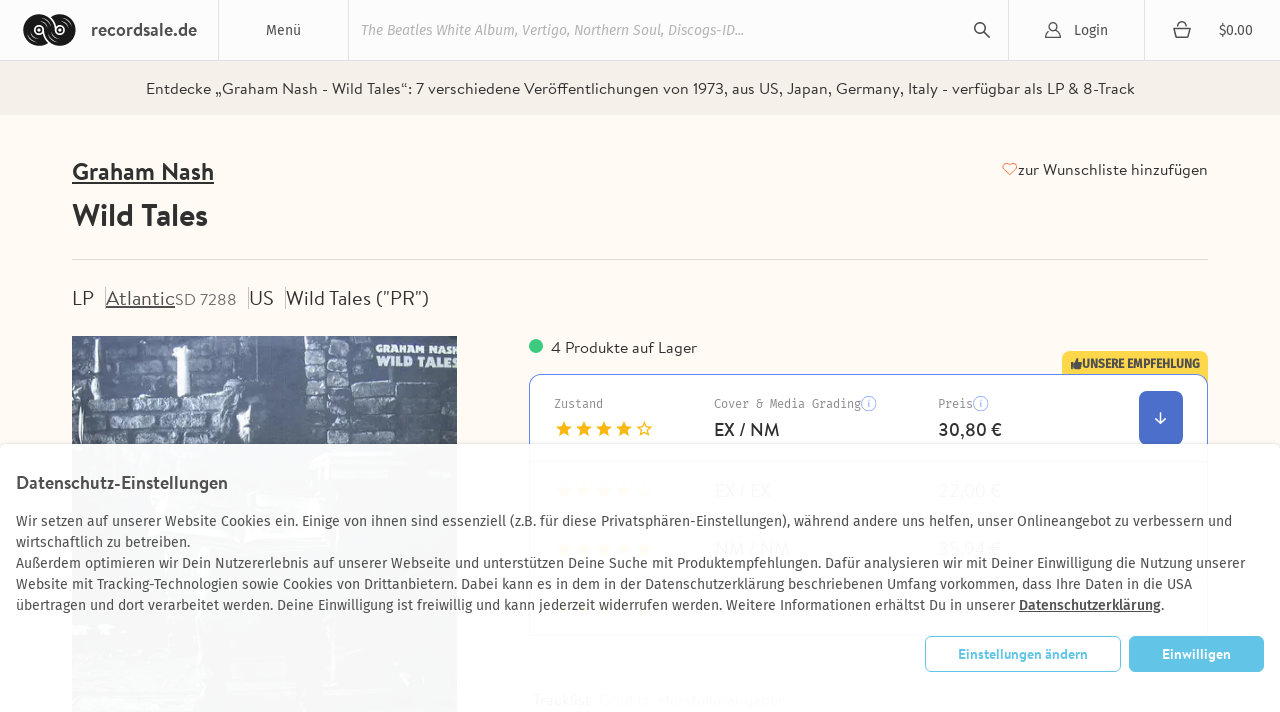

--- FILE ---
content_type: text/html; charset=utf-8
request_url: https://recordsale.de/de/kuenstler/graham-nash/albums/wild-tales
body_size: 14812
content:
<!DOCTYPE html><html lang="de" prefix="og: http://ogp.me/ns#"><head><!--@license--><!--MyFonts Webfont Build ID 3050662, 2015-06-29T10:31:12-0400--><!----><!--The fonts listed in this notice are subject to the End User License--><!--Agreement(s) entered into by the website owner. All other parties are--><!--explicitly restricted from using the Licensed Webfonts(s).--><!----><!--You may obtain a valid license at the URLs below.--><!----><!--Webfont: BrandonText-Bold by HVD Fonts--><!--URL: http://www.myfonts.com/fonts/hvdfonts/brandon-text/bold/--><!----><!--Webfont: BrandonText-Medium by HVD Fonts--><!--URL: http://www.myfonts.com/fonts/hvdfonts/brandon-text/medium/--><!----><!----><!--License: http://www.myfonts.com/viewlicense?type=web&buildid=3050662--><!--Licensed pageviews: 10,000--><!--Webfonts copyright: Copyright (c) 2012 by Hannes von Doehren. All rights reserved.--><!----><!--© 2015 MyFonts Inc--><meta charset="UTF-8" /><title>Wild Tales - Graham Nash | LP, 8-Track | Recordsale</title><meta content="Entdecke „Graham Nash - Wild Tales“: 
7 verschiedene Veröffentlichungen von 1973, aus US, Japan, Germany, Italy - verfügbar als LP &amp; 8-Track" name="description" /><meta content="width=device-width, initial-scale=1.0" name="viewport" /><link color="#62c5e8" href="/assets/logo-mask-30afa657a65c59b990a7d8943dd91ef85f656a99933ee1c06a26815e75e27691.svg" rel="mask-icon" /><link href="/en/artists/graham-nash/albums/wild-tales" hreflang="en" rel="alternate" /><link href="/it/artists/graham-nash/albums/wild-tales" hreflang="it" rel="alternate" /><link href="/fr/artists/graham-nash/albums/wild-tales" hreflang="fr" rel="alternate" /><link rel="canonical" href="https://recordsale.de/de/kuenstler/graham-nash/albums/wild-tales" /><meta content="summary" name="twitter:card" /><meta content="website" property="og:type" /><meta content="Wild Tales - Graham Nash | LP, 8-Track | Recordsale" property="og:title" /><meta content="https://recordsale.de/de/kuenstler/graham-nash/albums/wild-tales" property="og:url" /><meta content="recordsale.de" property="og:site_name" /><meta content="https://recordsale.de/assets/background-b56c1c592bf0bb6c9d1c4d42463b9b4d46798deb27138b96ca88c01e235c68e4.jpg" property="og:image" /><meta content="Entdecke „Graham Nash - Wild Tales“: 
7 verschiedene Veröffentlichungen von 1973, aus US, Japan, Germany, Italy - verfügbar als LP &amp; 8-Track" property="og:description" /><meta content="de_DE" property="og:locale" /><meta content="preserve" name="turbo-refresh-scroll" /><meta content="same-origin" name="view-transition" /><meta content="[]" name="cart-item-ids" /><link rel="icon" type="image/png" href="https://recordsale.de/assets/favicon-fbde8a056b4e78982ef39ccc86e87ea28d0891ad0daf9ddb732b3e7514afb3ac.png" /><link rel="apple-touch-icon" type="image/png" href="https://recordsale.de/assets/apple-touch-icon-098fc2346ef70ce97393ceaea87c2f1764ebef8f6d5a20265ffcd81b79853174.png" /><link rel="stylesheet" href="/assets/application-27357c72b16f99e7610213b95064a5bbba9e3b65640c646ae1933421fce27da1.css" media="all" data-turbo-track="true" /><script>window.dataLayer = window.dataLayer || [];
function gtag(){dataLayer.push(arguments);}</script><script src="https://www.google.com/recaptcha/api.js?onload=recaptchaCallback&amp;render=explicit" async="async" defer="defer"></script><script data-domains="recordsale.de" data-website-id="d4e099aa-865e-476a-a2a4-24dcb772a5c4" defer="" src="https://umami.nerdgeschoss.de/script.js"></script><script src="/vite/assets/application-BCsV2LXg.js" crossorigin="anonymous" type="module" data-turbo-track="true"></script><meta name="csrf-param" content="authenticity_token" />
<meta name="csrf-token" content="2WaJjTgmGUOFTXqJCrs1eJANSUxyVIwyZHVEOIahfOu15-4DN878WVKXmoLxbs4Bue0LbGeU7xQoLV453Yh3QQ" /></head><body class="customer production" data-controller="analytics" lang="de"><nav class="navbar"><div class="navbar__item navbar__button navbar__item--menu" data-group="navigation" data-trigger="main-menu"><div class="hamburger"><div class="hamburger__line"></div></div><div class="navbar__menu-title">Menü</div><div class="dropdown" id="main-menu"><div class="dropdown__line"><a class="dropdown__item dropdown__item--mobile" href="/de/login?redirect=%2Fde%2Fkuenstler%2Fgraham-nash%2Falbums%2Fwild-tales">Login</a><a class="dropdown__item dropdown__item--mobile" href="/en-US/cart"><div class="cart-icon"></div><div class="cart-subtotal">$0.00</div></a></div><a class="dropdown__item" href="/de/frisch-eingetroffen">Neuankünfte</a><a class="dropdown__item" href="/de/seltene-schallplatten">Raritäten</a><a class="dropdown__item" href="/de/vinyl-guenstig">Cheapos</a><a class="dropdown__item" href="/de/genres">Genres</a><a class="dropdown__item" href="/de/kuenstler">Künstler*Innen</a><a class="dropdown__item" href="/de/specials">Alle Sammlungen</a><a class="dropdown__item" href="/de/schallplatten-ankauf">Schallplatten Ankauf</a></div></div><h1 class="navbar__item navbar__logo"><a class="navbar__logo-link" href="/de"><img alt="recordsale.de" src="/assets/logo-bdb1a8ca7b09a36b469e8d3bd96941ec1b8eb301c8f042fb8da9bba33b80d5e3.svg" /><span aria-hidden="true">recordsale.de</span></a></h1><div class="navbar__item navbar__item--search"><form class="navbar-searchForm" data-preview="/de/search/preview" action="/de/search" accept-charset="UTF-8" method="get"><input type="text" name="s" id="search-input-primary" placeholder="The Beatles White Album, Vertigo, Northern Soul, Discogs-ID..." autocomplete="off" class="js-search" /><div class="playingIndicator"><div class="playingIndicator-rect1"></div><div class="playingIndicator-rect2"></div><div class="playingIndicator-rect3"></div></div><input type="submit" name="commit" value="search" data-disable-with="search" /><div class="navbar-searchOverlay js-search-overlay"></div></form></div><a class="navbar__item navbar__button navbar__item--account" href="/de/login?redirect=%2Fde%2Fkuenstler%2Fgraham-nash%2Falbums%2Fwild-tales">Login</a><a class="navbar__item navbar__button navbar__item--cart" href="/de/cart"><div class="cart-icon"></div><div class="navbar__cart-subtotal cart-subtotal">$0.00</div></a><div class="navbar__item navbar__button navbar__item--search-trigger" data-focus="search-input-mobile" data-group="navigation" data-trigger="mobile-search"></div></nav><div class="searchbar" id="mobile-search"><div class="container"><div class="searchbar-searchField"><form class="navbar-searchForm" data-preview="/de/search/preview" action="/de/search" accept-charset="UTF-8" method="get"><input type="text" name="s" id="search-input-mobile" placeholder="The Beatles White Album, Vertigo, Northern Soul, Discogs-ID..." autocomplete="off" class="js-search" /><div class="playingIndicator"><div class="playingIndicator-rect1"></div><div class="playingIndicator-rect2"></div><div class="playingIndicator-rect3"></div></div><input type="submit" name="commit" value="search" data-disable-with="search" /><div class="navbar-searchOverlay js-search-overlay"></div></form></div></div></div><div class="notifications" id="notifications"></div><main class="wrap js-sampleContainer"><div data-controller="page-analytics" data-page-analytics-event-value="albums.show" data-page-analytics-data-value="{&quot;artist_slug&quot;:&quot;graham-nash&quot;,&quot;album_slug&quot;:&quot;wild-tales&quot;}"></div><script type="application/ld+json">{"@context":"http://schema.org/","@type":"Product","name":"Wild Tales","image":["grahamnash-wildtales.jpg"],"description":null,"sku":83564416,"genre":["Rock/Pop","Folk"],"brand":{"@type":"Brand","name":"Graham Nash"},"releaseDate":"1973-01-01","offers":{"@type":"Offer","url":"https://recordsale.de/de/artists/42305/albums/730106","priceCurrency":"EUR","price":"30,80","itemCondition":"http://schema.org/UsedCondition","availability":"http://schema.org/InStock","seller":{"@type":"Organization","name":"Recordsale"}}}</script><div class="page-album"><div class="page-album-section page-album-section--bg"><div class="page-album-section__content"><div class="text-next text-next--caption-secondary text-next--align-center text-next--full-width text-next--wrap-balance">Entdecke „Graham Nash - Wild Tales“: 
7 verschiedene Veröffentlichungen von 1973, aus US, Japan, Germany, Italy - verfügbar als LP &amp; 8-Track</div></div></div><header class="page-album__header page-album-section page-album-section--border-bottom page-album-section--border-bottom-alt"><div class="page-album-section__content stack stack--small position-relative"><div class="stack stack--small stack--tablet-gap-4"><a class="page-album-section__link text-next text-next--heading-3-underline" href="/de/kuenstler/graham-nash" title="Graham Nash">Graham Nash</a><h1 class="page-album__headline text-next text-next--heading-1-bold text-next--transform-none">Wild Tales</h1></div><div class="page-album-button page-album-button--favorites text-next text-next--link-default"><turbo-frame id="subscription_button" src="/de/subscriptions/gid:%2F%2Frecordsale%2FAlbum%2F730106/button"></turbo-frame></div></div></header><div class="page-album-section page-album-section--border-bottom page-album-section--padding-bottom-lg" data-turbo-permanent="" id="record_83564416"><div class="page-album-section__content stack stack--medium"><div class="page-album-labels stack stack--regular stack--tablet-flex stack--tablet-row-reverse"><ul class="page-album-list page-album-tags stack stack--small stack--flex stack--tablet-gap-12 stack--widescreen-gap-16"><li class="page-album-tag text-next text-next--heading-5-regular">LP</li><li class="page-album-tag"><a class="page-album-tag__link text-next text-next--link-primary-underline text-next--color-label-caption-default" href="/de/plattenlabels/atlantic" title="Atlantic">Atlantic</a><span class="text-next text-next--heading-7-regular text-next--color-label-caption-dim">SD 7288</span></li><li class="page-album-tag text-next text-next--heading-5-regular">US</li><li class="page-album-tag text-next text-next--heading-5-regular">Wild Tales (&quot;PR&quot;)</li></ul></div><div class="page-album-content stack stack--medium stack--widescreen-gap-72"><div class="stack stack--regular" data-controller="record-image"><h3 class="page-album-title page-album-accordeon__title text-next text-next--heading-2-bold text-next--transform-none text-next--align-left text-next--color-label-heading-strong">&quot;PR&quot;</h3><div class="page-album-images stack stack--regular stack--margin-0-auto stack--tablet-gap-24 stack--widescreen-gap-16 zoom"><div class="page-album-main-image" data-full="/assets/WyJncmFoYW1uYXNoLXdpbGR0YWxlcy5qcGciLCJ3ZWJwIiw4NjAsODYwXQ--46f693810bbd70a8cca8547b8c3ab76edcd1a06467028ca56a55227c3c20c6a3.webp" data-record-image-target="container"><img alt="Graham Nash - Wild Tales" itemprop="image" srcset="/assets/WyJncmFoYW1uYXNoLXdpbGR0YWxlcy5qcGciLCJ3ZWJwIiw4NjAsODYwXQ--46f693810bbd70a8cca8547b8c3ab76edcd1a06467028ca56a55227c3c20c6a3.webp 2x" loading="lazy" data-record-image-target="image" width="600" height="600" src="/assets/WyJncmFoYW1uYXNoLXdpbGR0YWxlcy5qcGciLCJ3ZWJwIiw0MzAsNDMwXQ--232d037e7dd2f5149dc2adb7a3408dc4166c6275d1a26ec691f089e079ab90e3.webp" /></div><div class="page-album-thumbnails stack stack--regular stack--flex stack--tablet-gap-24 stack--widescreen-gap-16"><div class="page-album-thumbnail page-album-thumbnail--active" data-action="click-&gt;record-image#show" data-full="/assets/WyJncmFoYW1uYXNoLXdpbGR0YWxlcy5qcGciLCJ3ZWJwIiw4NjAsODYwXQ--46f693810bbd70a8cca8547b8c3ab76edcd1a06467028ca56a55227c3c20c6a3.webp" data-notice="Die Abbildungen sind Symbolbilder. Sie beschreiben nicht das tatsächliche Produkt. Der Zustand des Produktes ergibt sich aus den Angaben in der Produktbeschreibung, insb. der Einstufung nach dem Goldmine Grading." data-record-image-target="thumbnail"><img alt="LP - Graham Nash - Wild Tales" srcset="/assets/WyJncmFoYW1uYXNoLXdpbGR0YWxlcy5qcGciLCJ3ZWJwIiwzNjAsMzYwXQ--efca2374d946fe74a38e8d085d16089dbfcde2fc4ec54d4b2efb9532644ce874.webp 2x" loading="lazy" width="600" height="600" src="/assets/WyJncmFoYW1uYXNoLXdpbGR0YWxlcy5qcGciLCJ3ZWJwIiwxODAsMTgwXQ--bf1ea09cbd970c50be7a96eef10c9102e1b7bf7859b9c6241a3fdc24dba9d147.webp" /></div><div class="page-album-thumbnail" data-action="click-&gt;record-image#show" data-full="/assets/WyJncmFoYW0tbmFzaF93aWxkLXRhbGVzXzEyLmpwZyIsIndlYnAiLDg2MCw4NjBd--f30c152cccbd30615de18466b6b0dc6de68bd35edeeec717f74117952274a6f7.webp" data-notice="Die Abbildungen sind Symbolbilder. Sie beschreiben nicht das tatsächliche Produkt. Der Zustand des Produktes ergibt sich aus den Angaben in der Produktbeschreibung, insb. der Einstufung nach dem Goldmine Grading." data-record-image-target="thumbnail"><img alt="LP - Graham Nash - Wild Tales - PR - Presswell Pressing" srcset="/assets/WyJncmFoYW0tbmFzaF93aWxkLXRhbGVzXzEyLmpwZyIsIndlYnAiLDM2MCwzNjBd--c593900f270037af7e7a70bade58ebeb644e9eb69b6084098fa2eede77ef6ba0.webp 2x" loading="lazy" width="488" height="466" src="/assets/WyJncmFoYW0tbmFzaF93aWxkLXRhbGVzXzEyLmpwZyIsIndlYnAiLDE4MCwxODBd--f7bc54220d062a87c7d65529d3c63f5b904de6a4b0da821872fb44e9adc5c581.webp" /></div><div class="page-album-tooltip page-album-tooltip--absolute"><div class="page-album-tooltip__content"><div class="text-next text-next--paragraph-primary-italic" data-record-image-target="noticeHeader">Hinweis</div><div class="text-next text-next--paragraph-primary-regular" data-record-image-target="notice">Die Abbildungen sind Symbolbilder. Sie beschreiben nicht das tatsächliche Produkt. Der Zustand des Produktes ergibt sich aus den Angaben in der Produktbeschreibung, insb. der Einstufung nach dem Goldmine Grading.</div></div></div></div></div></div><div class="stack stack--extra-large stack--widescreen-gap-56"><div class="stack stack--regular"><h3 class="page-album-title page-album-table__title text-next text-next--heading-2-bold text-next--transform-none text-next--color-label-heading-strong">Wild Tales (&quot;PR&quot;)</h3><div class="text-next text-next--heading-7-regular page-album-stock" style="">4 Produkte auf Lager</div><form action="/de/cart" accept-charset="UTF-8" method="post"><input type="hidden" name="authenticity_token" value="E4_mGl02opRLxyc8hZs0M4VWIKS-a2UYyU0jg3x5oEF7uPhHWFR7t9rjQouE8T7gAZ7kn2Fp5CcU0IStBBLKfw" autocomplete="off" /><div class="condition-table__wrapper"><div class="condition-table__tag"><div class="stack stack--line stack--4"><span class="icon icon--thumb_up" role="img" aria-label="" style="--icon-size: 12px"></span><span>unsere Empfehlung</span></div></div><div data-controller="preact" data-preact-component-value="AlbumPanelContent" data-preact-props-value="{&quot;record&quot;:{&quot;items&quot;:[{&quot;id&quot;:25400004960,&quot;grading&quot;:4,&quot;gradingLabel&quot;:&quot;EX / NM&quot;,&quot;description&quot;:&quot;OIS, cutout corner&quot;,&quot;priceHtml&quot;:&quot;\u003cdiv class=\&quot;reducedPrice campaignDiscount discount\&quot; data-campaign-original-price=\&quot;30.8\&quot; data-raw-price=\&quot;30.8\&quot;\u003e30,80 €\u003c/div\u003e&quot;},{&quot;id&quot;:24290029036,&quot;grading&quot;:4,&quot;gradingLabel&quot;:&quot;EX / EX&quot;,&quot;description&quot;:&quot;OIS.&quot;,&quot;priceHtml&quot;:&quot;\u003cdiv class=\&quot;reducedPrice campaignDiscount discount\&quot; data-campaign-original-price=\&quot;22.0\&quot; data-raw-price=\&quot;22.0\&quot;\u003e22,00 €\u003c/div\u003e&quot;},{&quot;id&quot;:24840023548,&quot;grading&quot;:5,&quot;gradingLabel&quot;:&quot;NM / NM&quot;,&quot;description&quot;:&quot;OIS\t. Still in Shrink wrap but open&quot;,&quot;priceHtml&quot;:&quot;\u003cdiv class=\&quot;reducedPrice campaignDiscount discount\&quot; data-campaign-original-price=\&quot;35.94\&quot; data-raw-price=\&quot;35.94\&quot;\u003e35,94 €\u003c/div\u003e&quot;},{&quot;id&quot;:25370007254,&quot;grading&quot;:3,&quot;gradingLabel&quot;:&quot;VG / EX&quot;,&quot;description&quot;:null,&quot;priceHtml&quot;:&quot;\u003cdiv class=\&quot;reducedPrice campaignDiscount discount\&quot; data-campaign-original-price=\&quot;18.34\&quot; data-raw-price=\&quot;18.34\&quot;\u003e18,34 €\u003c/div\u003e&quot;}]},&quot;t&quot;:{&quot;condition&quot;:&quot;Zustand&quot;,&quot;coverAndMediaGrading&quot;:&quot;Cover \u0026 Media Grading&quot;,&quot;gradingNotice&quot;:&quot;Nach Goldmine Gradings Standard&quot;,&quot;price&quot;:&quot;Preis&quot;,&quot;addToCart&quot;:&quot;In den Warenkorb&quot;,&quot;alreadyInCart&quot;:&quot;bereits im Warenkorb&quot;,&quot;chooseConditionFromPrice&quot;:&quot;verschiedene Gradings ab 18,34 €&quot;,&quot;chooseCondition&quot;:&quot;Zustand auswählen (%{count})&quot;,&quot;conditionNote&quot;:&quot;Zustand&quot;,&quot;inclVatPlus&quot;:&quot;inkl. USt. plus&quot;,&quot;shippingCosts&quot;:&quot;Versandkosten&quot;,&quot;gradingInformation&quot;:&quot;Grading Information&quot;},&quot;href&quot;:{&quot;shippingPath&quot;:&quot;/de/shipping&quot;,&quot;gradingsPath&quot;:&quot;/de/gradings&quot;}}"></div></div></form></div><div class="page-album-tabs stack stack--12" data-controller="record-tabs"><nav><ul class="page-album-list page-album-tabs__list"><li class="page-album-tabs__item text-next text-next--tabs-label text-next--color-tab-label-default" data-action="click-&gt;record-tabs#show" data-item="tracks" data-record-tabs-target="tabItem">Tracklist</li><li class="page-album-tabs__item text-next text-next--tabs-label text-next--color-tab-label-default" data-action="click-&gt;record-tabs#show" data-item="credits" data-record-tabs-target="tabItem">Credits</li><li class="page-album-tabs__item text-next text-next--tabs-label text-next--color-tab-label-default" data-action="click-&gt;record-tabs#show" data-item="label" data-record-tabs-target="tabItem">Herstellerangaben</li></ul></nav><div class="page-album-tabs__content text-next text-next--tabs-paragraph text-next--full-width" data-content="tracks" data-record-tabs-target="tabContent"><div class="detailTabs"><div class="detailTabs-tabs"><a class="detailTabs-tab" href="#">Seite 1</a><a class="detailTabs-tab" href="#">Seite 2</a></div><div class="detailTabs-content"><div class="detailTabs-contentPane"><div class="tracklist"><div class="tracklist__track" itemscope="" itemtype="http://schema.org/MusicRecording"><div class="tracklist__track-index"><div class="tracklist__track-index-number">1</div><div class="tracklist__track-index-indicator playingIndicator"><div class="playingIndicator-rect1"></div><div class="playingIndicator-rect2"></div><div class="playingIndicator-rect3"></div></div></div><div class="tracklist__track-name"><div itemprop="name">Wild Tales</div><a class="tracklist__artist" itemprop="byArtist"></a></div><div class="tracklist__track-duration"><meta content="2M18S" itemprop="duration" />02:18</div><div class="tracklist__track-preview"></div></div><div class="tracklist__track" itemscope="" itemtype="http://schema.org/MusicRecording"><div class="tracklist__track-index"><div class="tracklist__track-index-number">2</div><div class="tracklist__track-index-indicator playingIndicator"><div class="playingIndicator-rect1"></div><div class="playingIndicator-rect2"></div><div class="playingIndicator-rect3"></div></div></div><div class="tracklist__track-name"><div itemprop="name">Hey You (Looking At The Moon)</div><a class="tracklist__artist" itemprop="byArtist"></a></div><div class="tracklist__track-duration"><meta content="2M14S" itemprop="duration" />02:14</div><div class="tracklist__track-preview"></div></div><div class="tracklist__track" itemscope="" itemtype="http://schema.org/MusicRecording"><div class="tracklist__track-index"><div class="tracklist__track-index-number">3</div><div class="tracklist__track-index-indicator playingIndicator"><div class="playingIndicator-rect1"></div><div class="playingIndicator-rect2"></div><div class="playingIndicator-rect3"></div></div></div><div class="tracklist__track-name"><div itemprop="name">Prison Song</div><a class="tracklist__artist" itemprop="byArtist"></a></div><div class="tracklist__track-duration"><meta content="3M10S" itemprop="duration" />03:10</div><div class="tracklist__track-preview"></div></div><div class="tracklist__track" itemscope="" itemtype="http://schema.org/MusicRecording"><div class="tracklist__track-index"><div class="tracklist__track-index-number">4</div><div class="tracklist__track-index-indicator playingIndicator"><div class="playingIndicator-rect1"></div><div class="playingIndicator-rect2"></div><div class="playingIndicator-rect3"></div></div></div><div class="tracklist__track-name"><div itemprop="name">You&#39;ll Never Be The Same</div><a class="tracklist__artist" itemprop="byArtist"></a></div><div class="tracklist__track-duration"><meta content="2M48S" itemprop="duration" />02:48</div><div class="tracklist__track-preview"></div></div><div class="tracklist__track" itemscope="" itemtype="http://schema.org/MusicRecording"><div class="tracklist__track-index"><div class="tracklist__track-index-number">5</div><div class="tracklist__track-index-indicator playingIndicator"><div class="playingIndicator-rect1"></div><div class="playingIndicator-rect2"></div><div class="playingIndicator-rect3"></div></div></div><div class="tracklist__track-name"><div itemprop="name">And So It Goes</div><a class="tracklist__artist" itemprop="byArtist"></a></div><div class="tracklist__track-duration"><meta content="4M48S" itemprop="duration" />04:48</div><div class="tracklist__track-preview"></div></div></div></div><div class="detailTabs-contentPane"><div class="tracklist"><div class="tracklist__track" itemscope="" itemtype="http://schema.org/MusicRecording"><div class="tracklist__track-index"><div class="tracklist__track-index-number">1</div><div class="tracklist__track-index-indicator playingIndicator"><div class="playingIndicator-rect1"></div><div class="playingIndicator-rect2"></div><div class="playingIndicator-rect3"></div></div></div><div class="tracklist__track-name"><div itemprop="name">Grave Concern</div><a class="tracklist__artist" itemprop="byArtist"></a></div><div class="tracklist__track-duration"><meta content="2M45S" itemprop="duration" />02:45</div><div class="tracklist__track-preview"></div></div><div class="tracklist__track" itemscope="" itemtype="http://schema.org/MusicRecording"><div class="tracklist__track-index"><div class="tracklist__track-index-number">2</div><div class="tracklist__track-index-indicator playingIndicator"><div class="playingIndicator-rect1"></div><div class="playingIndicator-rect2"></div><div class="playingIndicator-rect3"></div></div></div><div class="tracklist__track-name"><div itemprop="name">Oh! Camil (The Winter Soldier)</div><a class="tracklist__artist" itemprop="byArtist"></a></div><div class="tracklist__track-duration"><meta content="2M51S" itemprop="duration" />02:51</div><div class="tracklist__track-preview"></div></div><div class="tracklist__track" itemscope="" itemtype="http://schema.org/MusicRecording"><div class="tracklist__track-index"><div class="tracklist__track-index-number">3</div><div class="tracklist__track-index-indicator playingIndicator"><div class="playingIndicator-rect1"></div><div class="playingIndicator-rect2"></div><div class="playingIndicator-rect3"></div></div></div><div class="tracklist__track-name"><div itemprop="name">I Miss You</div><a class="tracklist__artist" itemprop="byArtist"></a></div><div class="tracklist__track-duration"><meta content="3M4S" itemprop="duration" />03:04</div><div class="tracklist__track-preview"></div></div><div class="tracklist__track" itemscope="" itemtype="http://schema.org/MusicRecording"><div class="tracklist__track-index"><div class="tracklist__track-index-number">4</div><div class="tracklist__track-index-indicator playingIndicator"><div class="playingIndicator-rect1"></div><div class="playingIndicator-rect2"></div><div class="playingIndicator-rect3"></div></div></div><div class="tracklist__track-name"><div itemprop="name">On The Line</div><a class="tracklist__artist" itemprop="byArtist"></a></div><div class="tracklist__track-duration"><meta content="2M35S" itemprop="duration" />02:35</div><div class="tracklist__track-preview"></div></div><div class="tracklist__track" itemscope="" itemtype="http://schema.org/MusicRecording"><div class="tracklist__track-index"><div class="tracklist__track-index-number">5</div><div class="tracklist__track-index-indicator playingIndicator"><div class="playingIndicator-rect1"></div><div class="playingIndicator-rect2"></div><div class="playingIndicator-rect3"></div></div></div><div class="tracklist__track-name"><div itemprop="name">Another Sleep Song</div><a class="tracklist__artist" itemprop="byArtist"></a></div><div class="tracklist__track-duration"><meta content="4M43S" itemprop="duration" />04:43</div><div class="tracklist__track-preview"></div></div></div></div></div></div></div><div class="page-album-tabs__content text-next text-next--tabs-paragraph text-next--full-width" data-content="credits" data-record-tabs-target="tabContent"><div class="credit"><div class="credit-role">Written-By</div><div class="credit-name">Graham Nash</div></div><div class="credit"><div class="credit-role">Vocals</div><div class="credit-name">David Crosby</div></div><div class="credit"><div class="credit-role">Producer</div><div class="credit-name">Graham Nash</div></div><div class="credit"><div class="credit-role">Piano [Electric]</div><div class="credit-name">Graham Nash</div></div><div class="credit"><div class="credit-role">Piano</div><div class="credit-name">Graham Nash</div></div><div class="credit"><div class="credit-role">Illustration [Back Cover]</div><div class="credit-name">Joni Mitchell</div></div><div class="credit"><div class="credit-role">Harmonica</div><div class="credit-name">Graham Nash</div></div><div class="credit"><div class="credit-role">Guitar [Pedal Steel]</div><div class="credit-name">Ben Keith</div></div><div class="credit"><div class="credit-role">Guitar [Electric Slide]</div><div class="credit-name">David Lindley</div></div><div class="credit"><div class="credit-role">Guitar [Electric Rhythm]</div><div class="credit-name">Graham Nash</div></div><div class="credit"><div class="credit-role">Guitar [Acoustic]</div><div class="credit-name">Graham Nash</div></div><div class="credit"><div class="credit-role">Engineer [Assistant]</div><div class="credit-name">Stanley Johnston</div></div><div class="credit"><div class="credit-role">Engineer</div><div class="credit-name">Don Gooch</div></div><div class="credit"><div class="credit-role">Drums</div><div class="credit-name">John Barbata</div></div><div class="credit"><div class="credit-role">Bass</div><div class="credit-name">Tim Drummond</div></div><div class="credit"><div class="credit-role">Written-By</div><div class="credit-name">Graham Nash</div></div><div class="credit"><div class="credit-role">Vocals</div><div class="credit-name">David Crosby</div></div><div class="credit"><div class="credit-role">Producer</div><div class="credit-name">Graham Nash</div></div><div class="credit"><div class="credit-role">Piano [Electric]</div><div class="credit-name">Graham Nash</div></div><div class="credit"><div class="credit-role">Piano</div><div class="credit-name">Graham Nash</div></div><div class="credit"><div class="credit-role">Illustration [Back Cover]</div><div class="credit-name">Joni Mitchell</div></div><div class="credit"><div class="credit-role">Harmonica</div><div class="credit-name">Graham Nash</div></div><div class="credit"><div class="credit-role">Guitar [Pedal Steel]</div><div class="credit-name">Ben Keith</div></div><div class="credit"><div class="credit-role">Guitar [Electric Slide]</div><div class="credit-name">David Lindley</div></div><div class="credit"><div class="credit-role">Guitar [Electric Rhythm]</div><div class="credit-name">Graham Nash</div></div><div class="credit"><div class="credit-role">Guitar [Acoustic]</div><div class="credit-name">Graham Nash</div></div><div class="credit"><div class="credit-role">Engineer [Assistant]</div><div class="credit-name">Stanley Johnston</div></div><div class="credit"><div class="credit-role">Engineer</div><div class="credit-name">Don Gooch</div></div><div class="credit"><div class="credit-role">Drums</div><div class="credit-name">John Barbata</div></div><div class="credit"><div class="credit-role">Bass</div><div class="credit-name">Tim Drummond</div></div></div><div class="page-album-tabs__content text-next text-next--tabs-paragraph text-next--full-width" data-content="label" data-record-tabs-target="tabContent"><div class="stack stack--12"><div><a class="link" href="/de/plattenlabels/atlantic">Atlantic</a></div></div></div></div></div></div></div></div><div class="page-album-records"><div class="stack stack--large stack--margin-0-auto stack--tablet-gap-24 stack--widescreen-gap-0"><section class="page-album-records__header"><div class="container-next"><h2 class="text-next text-next--heading-3-bold text-next--icon text-next--icon-record text-next--full-width">Alle verschiedenen Veröffentlichungen (7)</h2></div><div class="page-album-records__content"><div class="page-album-filters__wrapper"><div class="page-album-filters__scrollable page-album-filters__dropdown-group"><div class="page-album-filters__filters-group"><a class="text-next text-next--filter-bold text-next--color-text-primary-stronger filter-pill filter-pill--category" href="javascript:ui.popover.open({&quot;url&quot;:&quot;/de/artists/graham-nash/albums/wild-tales/filters?term=medium&quot;,&quot;placement&quot;:&quot;bottom-start&quot;})">Media</a><a class="text-next text-next--filter-bold text-next--color-text-primary-stronger filter-pill filter-pill--category" href="javascript:ui.popover.open({&quot;url&quot;:&quot;/de/artists/graham-nash/albums/wild-tales/filters?term=country&quot;,&quot;placement&quot;:&quot;bottom-start&quot;})">Land</a></div><a class="text-next text-next--color-text-primary-stronger filter-pill filter-pill--category" href="javascript:ui.popover.open({&quot;url&quot;:&quot;/de/artists/graham-nash/albums/wild-tales/filters?term=sort_order&quot;,&quot;placement&quot;:&quot;bottom-end&quot;})"><span class="text-next--filter-bold">Sortierung</span><span class="text-next--filter-regular">Relevance</span></a></div></div><div class="page-album-records__wrapper"><ul class="page-album-list page-album-accordeon page-album-accordeon--title-visible"><li class="page-album-accordeon__item"><input class="page-album-accordeon__input" id="record-83564416" type="checkbox" /><div class="page-album-accordeon__header stack stack--extra-large"><div class="stack stack--large stack--flex"><div class="page-album-accordeon__img"><img alt="LP - Graham Nash - Wild Tales" itemprop="image" srcset="/assets/WyJncmFoYW1uYXNoLXdpbGR0YWxlcy5qcGciLCJ3ZWJwIiwyNjAsMjYwXQ--95aa1a5653c8fd73e16f0165d989ba1a9cf0c8642f19856963c32d3cf1fdeada.webp 2x" loading="lazy" width="600" height="600" src="/assets/WyJncmFoYW1uYXNoLXdpbGR0YWxlcy5qcGciLCJ3ZWJwIiwxMzAsMTMwXQ--a1e9387b2c3c6338a398e543351d836246728c2faa288dc578faa89b316919d3.webp" /></div><div class="page-album-accordeon__header-content stack stack--medium"><div class="page-album-accordeon__header-infos text-next text-next--heading-7-regular text-next--full-width"><div>LP</div><div class="text-next text-next--overflow-ellipsis">&quot;PR&quot;</div><div>US</div><div class="stack stack--line"> </div><a class="text-next text-next--heading-7-regular" href="/de/plattenlabels/atlantic" title="Atlantic">Atlantic</a><div class="text-next text-next--overflow-ellipsis">SD 7288</div></div><div class="page-album-accordeon__description"><div class="page-album-grading"><div class="page-album-grading__star page-album-grading__star--full"></div><div class="page-album-grading__star page-album-grading__star--full"></div><div class="page-album-grading__star page-album-grading__star--full"></div><div class="page-album-grading__star page-album-grading__star--full"></div><div class="page-album-grading__star page-album-grading__star--full"></div></div><div class="text-next text-next--paragraph-primary-italic text-next--color-label-caption-dim">+3 weitere Zustände</div></div></div></div><div class="page-album-accordeon__header-footer"><div class="text-next text-next--heading-4-bold"><span class="reducedPriceLabel text-next text-next--table-labels-default text-next--color-label-caption-base text-next--vertical-align-text-top">ab</span> <div class="reducedPrice campaignDiscount discount" data-campaign-original-price="18.34" data-raw-price="18.34">18,34 €</div></div><label class="page-album-accordeon__label text-next text-next--heading-7-regular text-next--color-button-label-secondary-default" for="record-83564416">Mehr Details</label></div></div><div class="page-album-accordeon__content"><turbo-frame loading="lazy" class="stack stack--large" id="record-content-frame-83564416" src="/de/artists/graham-nash/albums/graham-nash/record_panel_content/83564416?item_ids=25400004960%2C24290029036%2C24840023548%2C25370007254" target="_top"></turbo-frame></div></li><li class="page-album-accordeon__item"><input class="page-album-accordeon__input" id="record-85171528" type="checkbox" /><div class="page-album-accordeon__header stack stack--extra-large"><div class="stack stack--large stack--flex"><div class="page-album-accordeon__img"><img alt="LP - Graham Nash - Wild Tales - Incl insert" itemprop="image" srcset="/assets/WyJncmFoYW0tbmFzaC13aWxkLXRhbGVzaW5jbC1pbnNlcnQuanBnIiwid2VicCIsMjYwLDI2MF0--42a87bfaf956f83160db57e38d202c5a4874b2f05466cc62b51e15b39afcc453.webp 2x" loading="lazy" width="1756" height="1846" src="/assets/WyJncmFoYW0tbmFzaC13aWxkLXRhbGVzaW5jbC1pbnNlcnQuanBnIiwid2VicCIsMTMwLDEzMF0--68c2fb9ab2a5620595abf8c231af25d9164e8367d63b7a58b4c4c1bc5ca58d11.webp" /></div><div class="page-album-accordeon__header-content stack stack--medium"><div class="page-album-accordeon__header-infos text-next text-next--heading-7-regular text-next--full-width"><div>LP</div><div class="text-next text-next--overflow-ellipsis">Incl insert</div><div>Japan</div><div class="stack stack--line">1973 <span class="icon icon--original_record" role="img" aria-label="ORIGINAL"></span></div><a class="text-next text-next--heading-7-regular" href="/de/plattenlabels/atlantic" title="Atlantic">Atlantic</a><div class="text-next text-next--overflow-ellipsis">P-8408A</div></div><div class="page-album-accordeon__description"><div class="page-album-grading"><div class="page-album-grading__star page-album-grading__star--full"></div><div class="page-album-grading__star page-album-grading__star--full"></div><div class="page-album-grading__star"></div><div class="page-album-grading__star"></div><div class="page-album-grading__star"></div></div></div></div></div><div class="page-album-accordeon__header-footer"><div class="text-next text-next--heading-4-bold"><div class="reducedPrice campaignDiscount discount" data-campaign-original-price="22.22" data-raw-price="17.78">17,78 €</div></div><label class="page-album-accordeon__label text-next text-next--heading-7-regular text-next--color-button-label-secondary-default" for="record-85171528">Mehr Details</label></div></div><div class="page-album-accordeon__content"><turbo-frame loading="lazy" class="stack stack--large" id="record-content-frame-85171528" src="/de/artists/graham-nash/albums/graham-nash/record_panel_content/85171528?item_ids=24400022566" target="_top"></turbo-frame></div></li><li class="page-album-accordeon__item"><input class="page-album-accordeon__input" id="record-82983251" type="checkbox" /><div class="page-album-accordeon__header stack stack--extra-large"><div class="stack stack--large stack--flex"><div class="page-album-accordeon__img"><img alt="LP - Graham Nash - Wild Tales" itemprop="image" srcset="/assets/WyJncmFoYW0tbmFzaF93aWxkLXRhbGVzXzIuanBnIiwid2VicCIsMjYwLDI2MF0--eaf697782aa7fe12104a6f6724477c26b14b4ab664b08d29ed0515821564b21d.webp 2x" loading="lazy" width="1168" height="1162" src="/assets/WyJncmFoYW0tbmFzaF93aWxkLXRhbGVzXzIuanBnIiwid2VicCIsMTMwLDEzMF0--89ba0dd144fad02244df27d4bdf73b1b83789a0fdff75377c7034a86afd12433.webp" /></div><div class="page-album-accordeon__header-content stack stack--medium"><div class="page-album-accordeon__header-infos text-next text-next--heading-7-regular text-next--full-width"><div>LP</div><div class="text-next text-next--overflow-ellipsis">–</div><div>Germany</div><div class="stack stack--line">1973 <span class="icon icon--original_record" role="img" aria-label="ORIGINAL"></span></div><a class="text-next text-next--heading-7-regular" href="/de/plattenlabels/atlantic" title="Atlantic">Atlantic</a><div class="text-next text-next--overflow-ellipsis">ATL 50 025</div></div><div class="page-album-accordeon__description"><div class="page-album-grading"><div class="page-album-grading__star page-album-grading__star--full"></div><div class="page-album-grading__star page-album-grading__star--full"></div><div class="page-album-grading__star page-album-grading__star--full"></div><div class="page-album-grading__star"></div><div class="page-album-grading__star"></div></div><div class="text-next text-next--paragraph-primary-italic text-next--color-label-caption-dim">+1 weiterer Zustand</div></div></div></div><div class="page-album-accordeon__header-footer"><div class="text-next text-next--heading-4-bold"><span class="reducedPriceLabel text-next text-next--table-labels-default text-next--color-label-caption-base text-next--vertical-align-text-top">ab</span> <div class="reducedPrice campaignDiscount discount" data-campaign-original-price="17.06" data-raw-price="13.64">13,64 €</div></div><label class="page-album-accordeon__label text-next text-next--heading-7-regular text-next--color-button-label-secondary-default" for="record-82983251">Mehr Details</label></div></div><div class="page-album-accordeon__content"><turbo-frame loading="lazy" class="stack stack--large" id="record-content-frame-82983251" src="/de/artists/graham-nash/albums/graham-nash/record_panel_content/82983251?item_ids=24900045405%2C24090011306" target="_top"></turbo-frame></div></li><li class="page-album-accordeon__item"><input class="page-album-accordeon__input" id="record-85757036" type="checkbox" /><div class="page-album-accordeon__header stack stack--extra-large"><div class="stack stack--large stack--flex"><div class="page-album-accordeon__img"><img alt="LP - Graham Nash - Wild Tales" itemprop="image" srcset="/assets/WyJncmFoYW0tbmFzaF93aWxkLXRhbGVzXzIuanBnIiwid2VicCIsMjYwLDI2MF0--eaf697782aa7fe12104a6f6724477c26b14b4ab664b08d29ed0515821564b21d.webp 2x" loading="lazy" width="1168" height="1162" src="/assets/WyJncmFoYW0tbmFzaF93aWxkLXRhbGVzXzIuanBnIiwid2VicCIsMTMwLDEzMF0--89ba0dd144fad02244df27d4bdf73b1b83789a0fdff75377c7034a86afd12433.webp" /></div><div class="page-album-accordeon__header-content stack stack--medium"><div class="page-album-accordeon__header-infos text-next text-next--heading-7-regular text-next--full-width"><div>LP</div><div class="text-next text-next--overflow-ellipsis">incl. Insert</div><div>Germany</div><div class="stack stack--line">1973 <span class="icon icon--original_record" role="img" aria-label="ORIGINAL"></span></div><a class="text-next text-next--heading-7-regular" href="/de/plattenlabels/atlantic" title="Atlantic">Atlantic</a><div class="text-next text-next--overflow-ellipsis">ATL 50 025</div></div><div class="page-album-accordeon__description"><div class="page-album-grading"><div class="page-album-grading__star page-album-grading__star--full"></div><div class="page-album-grading__star page-album-grading__star--full"></div><div class="page-album-grading__star page-album-grading__star--full"></div><div class="page-album-grading__star page-album-grading__star--full"></div><div class="page-album-grading__star"></div></div></div></div></div><div class="page-album-accordeon__header-footer"><div class="text-next text-next--heading-4-bold"><div class="reducedPrice campaignDiscount discount" data-campaign-original-price="32.24" data-raw-price="32.24">32,24 €</div></div><label class="page-album-accordeon__label text-next text-next--heading-7-regular text-next--color-button-label-secondary-default" for="record-85757036">Mehr Details</label></div></div><div class="page-album-accordeon__content"><turbo-frame loading="lazy" class="stack stack--large" id="record-content-frame-85757036" src="/de/artists/graham-nash/albums/graham-nash/record_panel_content/85757036?item_ids=25510010780" target="_top"></turbo-frame></div></li><li class="page-album-accordeon__item"><input class="page-album-accordeon__input" id="record-85349784" type="checkbox" /><div class="page-album-accordeon__header stack stack--extra-large"><div class="stack stack--large stack--flex"><div class="page-album-accordeon__img"><img alt="LP - Graham Nash - Wild Tales" itemprop="image" srcset="/assets/WyJncmFoYW0tbmFzaF93aWxkLXRhbGVzXzIwLmpwZyIsIndlYnAiLDI2MCwyNjBd--9964705e62836d61b7936ab9d5d79ba12262ea40346674d5c1630f72b825b8b9.webp 2x" loading="lazy" width="595" height="593" src="/assets/WyJncmFoYW0tbmFzaF93aWxkLXRhbGVzXzIwLmpwZyIsIndlYnAiLDEzMCwxMzBd--8202d0f01ac149f64c946a007fc2307714005db92168f5b4b3d3251197bd09c8.webp" /></div><div class="page-album-accordeon__header-content stack stack--medium"><div class="page-album-accordeon__header-infos text-next text-next--heading-7-regular text-next--full-width"><div>LP</div><div class="text-next text-next--overflow-ellipsis">Promo</div><div>Germany</div><div class="stack stack--line">1973 <span class="icon icon--original_record" role="img" aria-label="ORIGINAL"></span></div><a class="text-next text-next--heading-7-regular" href="/de/plattenlabels/atlantic" title="Atlantic">Atlantic</a><div class="text-next text-next--overflow-ellipsis">ATL 50 025 Promo</div></div><div class="page-album-accordeon__description"><div class="page-album-grading"><div class="page-album-grading__star page-album-grading__star--full"></div><div class="page-album-grading__star page-album-grading__star--full"></div><div class="page-album-grading__star page-album-grading__star--full"></div><div class="page-album-grading__star"></div><div class="page-album-grading__star"></div></div></div></div></div><div class="page-album-accordeon__header-footer"><div class="text-next text-next--heading-4-bold"><div class="reducedPrice campaignDiscount discount" data-campaign-original-price="38.24" data-raw-price="15.3">15,30 €</div></div><label class="page-album-accordeon__label text-next text-next--heading-7-regular text-next--color-button-label-secondary-default" for="record-85349784">Mehr Details</label></div></div><div class="page-album-accordeon__content"><turbo-frame loading="lazy" class="stack stack--large" id="record-content-frame-85349784" src="/de/artists/graham-nash/albums/graham-nash/record_panel_content/85349784?item_ids=24480015060" target="_top"></turbo-frame></div></li><li class="page-album-accordeon__item"><input class="page-album-accordeon__input" id="record-84646236" type="checkbox" /><div class="page-album-accordeon__header stack stack--extra-large"><div class="stack stack--large stack--flex"><div class="page-album-accordeon__img"><img alt="8-Track - Graham Nash - Wild Tales - Still Sealed" itemprop="image" srcset="/assets/WyJncmFoYW0tbmFzaF93aWxkLXRhbGVzXzkuanBnIiwid2VicCIsMjYwLDI2MF0--362c920a276add4b2d78ca383e40dacd6f76b478c6c5a386d14b23418ae02110.webp 2x" loading="lazy" width="756" height="1041" src="/assets/WyJncmFoYW0tbmFzaF93aWxkLXRhbGVzXzkuanBnIiwid2VicCIsMTMwLDEzMF0--71f9d54e77b59539129b2c1ec65bb6f630bc9a2c807e9fed87a41b3401d6a49f.webp" /></div><div class="page-album-accordeon__header-content stack stack--medium"><div class="page-album-accordeon__header-infos text-next text-next--heading-7-regular text-next--full-width"><div>8-Track</div><div class="text-next text-next--overflow-ellipsis">Still Sealed</div><div>Italy</div><div class="stack stack--line">1973 <span class="icon icon--original_record" role="img" aria-label="ORIGINAL"></span></div><a class="text-next text-next--heading-7-regular" href="/de/plattenlabels/atlantic" title="Atlantic">Atlantic</a><div class="text-next text-next--overflow-ellipsis">K 850025</div></div><div class="page-album-accordeon__description">Neu</div></div></div><div class="page-album-accordeon__header-footer"><div class="text-next text-next--heading-4-bold"><div class="reducedPrice campaignDiscount" data-campaign-original-price="38.89" data-raw-price="9.99">9,99 €</div></div><label class="page-album-accordeon__label text-next text-next--heading-7-regular text-next--color-button-label-secondary-default" for="record-84646236">Mehr Details</label></div></div><div class="page-album-accordeon__content"><turbo-frame loading="lazy" class="stack stack--large" id="record-content-frame-84646236" src="/de/artists/graham-nash/albums/graham-nash/record_panel_content/84646236?item_ids=22670039360" target="_top"></turbo-frame></div></li><li class="page-album-accordeon__item"><input class="page-album-accordeon__input" id="record-84646166" type="checkbox" /><div class="page-album-accordeon__header stack stack--extra-large"><div class="stack stack--large stack--flex"><div class="page-album-accordeon__img"><img alt="8-Track - Graham Nash - Wild Tales" itemprop="image" srcset="/assets/WyJncmFoYW0tbmFzaF93aWxkLXRhbGVzXzE3LmpwZyIsIndlYnAiLDI2MCwyNjBd--1d5b03253bfb41133d558d72c5e3a97bb0656db1a245faf1e3f0d115f5df9895.webp 2x" loading="lazy" width="1216" height="1693" src="/assets/WyJncmFoYW0tbmFzaF93aWxkLXRhbGVzXzE3LmpwZyIsIndlYnAiLDEzMCwxMzBd--cea62b9c9cbc108d27f365c08e2ae1e3b42287b8c0c26cdb7730a028f3258e5b.webp" /></div><div class="page-album-accordeon__header-content stack stack--medium"><div class="page-album-accordeon__header-infos text-next text-next--heading-7-regular text-next--full-width"><div>8-Track</div><div class="text-next text-next--overflow-ellipsis">–</div><div>Italy</div><div class="stack stack--line">1973 <span class="icon icon--original_record" role="img" aria-label="ORIGINAL"></span></div><a class="text-next text-next--heading-7-regular" href="/de/plattenlabels/atlantic" title="Atlantic">Atlantic</a><div class="text-next text-next--overflow-ellipsis">K 850025</div></div><div class="page-album-accordeon__description"><div class="page-album-grading"><div class="page-album-grading__star page-album-grading__star--full"></div><div class="page-album-grading__star page-album-grading__star--full"></div><div class="page-album-grading__star page-album-grading__star--full"></div><div class="page-album-grading__star page-album-grading__star--full"></div><div class="page-album-grading__star"></div></div></div></div></div><div class="page-album-accordeon__header-footer"><div class="text-next text-next--heading-4-bold"><div class="reducedPrice campaignDiscount discount" data-campaign-original-price="131.25" data-raw-price="39.37">39,37 €</div></div><label class="page-album-accordeon__label text-next text-next--heading-7-regular text-next--color-button-label-secondary-default" for="record-84646166">Mehr Details</label></div></div><div class="page-album-accordeon__content"><turbo-frame loading="lazy" class="stack stack--large" id="record-content-frame-84646166" src="/de/artists/graham-nash/albums/graham-nash/record_panel_content/84646166?item_ids=23930027740" target="_top"></turbo-frame></div></li></ul><table class="page-album-table page-album-table--title-visible" data-controller="records-table"><tbody class="page-album-table__body"><tr class="page-album-table__row page-album-table__row--summary" data-action="click-&gt;records-table#toggleRow" style="view-transition-name: record-table-row-83564416;"><td class="page-album-table__cell"><button class="page-album-button page-album-button--arrow-alt"></button></td><td class="page-album-table__cell text-next text-next--table-labels-default">LP</td><td class="page-album-table__cell"><a class="text-next text-next--table-labels-default" href="/de/plattenlabels/atlantic">Atlantic</a><div class="text-next text-next--table-caption-default text-next--color-label-caption-dim">SD 7288</div></td><td class="page-album-table__cell text-next text-next--table-labels-default"><div class="stack stack--line stack--medium"><div>–</div><div class="stack stack--line stack--8"><div class="toolTippable" data-content="unsere Empfehlung"><span class="icon icon--suggested_record" role="img" aria-label=""></span></div></div></div></td><td class="page-album-table__cell text-next text-next--table-labels-default">US</td><td class="page-album-table__cell text-next text-next--table-labels-default">&quot;PR&quot;</td><td class="page-album-table__cell text-next text-next--table-labels-default"><div class="page-album-grading"><div class="page-album-grading__star page-album-grading__star--full"></div><div class="page-album-grading__star page-album-grading__star--full"></div><div class="page-album-grading__star page-album-grading__star--full"></div><div class="page-album-grading__star page-album-grading__star--full"></div><div class="page-album-grading__star page-album-grading__star--full"></div></div></td><td class="page-album-table__cell text-next text-next--table-price-default text-next--align-right"><span class="reducedPriceLabel text-next text-next--table-labels-default text-next--color-label-caption-base text-next--vertical-align-text-top">ab</span> <div class="reducedPrice campaignDiscount discount" data-campaign-original-price="18.34" data-raw-price="18.34">18,34 €</div></td></tr><tr class="page-album-table__row"><td class="page-album-table__cell" colspan="8"><div class="page-album-table__content text-next text-next--align-left text-next--transition-none" id="record-content-83564416"><turbo-frame loading="lazy" class="page-album-table__record-panel stack stack--medium" id="record-content-frame-83564416" src="/de/artists/graham-nash/albums/graham-nash/record_panel_content/83564416?item_ids=25400004960%2C24290029036%2C24840023548%2C25370007254" target="_top"></turbo-frame></div></td></tr><tr class="page-album-table__row page-album-table__row--summary" data-action="click-&gt;records-table#toggleRow" style="view-transition-name: record-table-row-85171528;"><td class="page-album-table__cell"><button class="page-album-button page-album-button--arrow-alt"></button></td><td class="page-album-table__cell text-next text-next--table-labels-default">LP</td><td class="page-album-table__cell"><a class="text-next text-next--table-labels-default" href="/de/plattenlabels/atlantic">Atlantic</a><div class="text-next text-next--table-caption-default text-next--color-label-caption-dim">P-8408A</div></td><td class="page-album-table__cell text-next text-next--table-labels-default"><div class="stack stack--line stack--medium"><div>1973</div><div class="stack stack--line stack--8"><div class="toolTippable" data-content="ORIGINAL-PRESSUNG: hergestellt im Jahr der Erstveröffentlichung des Albums. "></div><span class="icon icon--original_record" role="img" aria-label="ORIGINAL"></span></div></div></td><td class="page-album-table__cell text-next text-next--table-labels-default">Japan</td><td class="page-album-table__cell text-next text-next--table-labels-default">Incl insert</td><td class="page-album-table__cell text-next text-next--table-labels-default"><div class="page-album-grading"><div class="page-album-grading__star page-album-grading__star--full"></div><div class="page-album-grading__star page-album-grading__star--full"></div><div class="page-album-grading__star"></div><div class="page-album-grading__star"></div><div class="page-album-grading__star"></div></div></td><td class="page-album-table__cell text-next text-next--table-price-default text-next--align-right"><div class="reducedPrice campaignDiscount discount" data-campaign-original-price="22.22" data-raw-price="17.78">17,78 €</div></td></tr><tr class="page-album-table__row"><td class="page-album-table__cell" colspan="8"><div class="page-album-table__content text-next text-next--align-left text-next--transition-none" id="record-content-85171528"><turbo-frame loading="lazy" class="page-album-table__record-panel stack stack--medium" id="record-content-frame-85171528" src="/de/artists/graham-nash/albums/graham-nash/record_panel_content/85171528?item_ids=24400022566" target="_top"></turbo-frame></div></td></tr><tr class="page-album-table__row page-album-table__row--summary" data-action="click-&gt;records-table#toggleRow" style="view-transition-name: record-table-row-82983251;"><td class="page-album-table__cell"><button class="page-album-button page-album-button--arrow-alt"></button></td><td class="page-album-table__cell text-next text-next--table-labels-default">LP</td><td class="page-album-table__cell"><a class="text-next text-next--table-labels-default" href="/de/plattenlabels/atlantic">Atlantic</a><div class="text-next text-next--table-caption-default text-next--color-label-caption-dim">ATL 50 025</div></td><td class="page-album-table__cell text-next text-next--table-labels-default"><div class="stack stack--line stack--medium"><div>1973</div><div class="stack stack--line stack--8"><div class="toolTippable" data-content="ORIGINAL-PRESSUNG: hergestellt im Jahr der Erstveröffentlichung des Albums. "></div><span class="icon icon--original_record" role="img" aria-label="ORIGINAL"></span></div></div></td><td class="page-album-table__cell text-next text-next--table-labels-default">Germany</td><td class="page-album-table__cell text-next text-next--table-labels-default">–</td><td class="page-album-table__cell text-next text-next--table-labels-default"><div class="page-album-grading"><div class="page-album-grading__star page-album-grading__star--full"></div><div class="page-album-grading__star page-album-grading__star--full"></div><div class="page-album-grading__star page-album-grading__star--full"></div><div class="page-album-grading__star"></div><div class="page-album-grading__star"></div></div></td><td class="page-album-table__cell text-next text-next--table-price-default text-next--align-right"><span class="reducedPriceLabel text-next text-next--table-labels-default text-next--color-label-caption-base text-next--vertical-align-text-top">ab</span> <div class="reducedPrice campaignDiscount discount" data-campaign-original-price="17.06" data-raw-price="13.64">13,64 €</div></td></tr><tr class="page-album-table__row"><td class="page-album-table__cell" colspan="8"><div class="page-album-table__content text-next text-next--align-left text-next--transition-none" id="record-content-82983251"><turbo-frame loading="lazy" class="page-album-table__record-panel stack stack--medium" id="record-content-frame-82983251" src="/de/artists/graham-nash/albums/graham-nash/record_panel_content/82983251?item_ids=24900045405%2C24090011306" target="_top"></turbo-frame></div></td></tr><tr class="page-album-table__row page-album-table__row--summary" data-action="click-&gt;records-table#toggleRow" style="view-transition-name: record-table-row-85757036;"><td class="page-album-table__cell"><button class="page-album-button page-album-button--arrow-alt"></button></td><td class="page-album-table__cell text-next text-next--table-labels-default">LP</td><td class="page-album-table__cell"><a class="text-next text-next--table-labels-default" href="/de/plattenlabels/atlantic">Atlantic</a><div class="text-next text-next--table-caption-default text-next--color-label-caption-dim">ATL 50 025</div></td><td class="page-album-table__cell text-next text-next--table-labels-default"><div class="stack stack--line stack--medium"><div>1973</div><div class="stack stack--line stack--8"><div class="toolTippable" data-content="ORIGINAL-PRESSUNG: hergestellt im Jahr der Erstveröffentlichung des Albums. "></div><span class="icon icon--original_record" role="img" aria-label="ORIGINAL"></span></div></div></td><td class="page-album-table__cell text-next text-next--table-labels-default">Germany</td><td class="page-album-table__cell text-next text-next--table-labels-default">incl. Insert</td><td class="page-album-table__cell text-next text-next--table-labels-default"><div class="page-album-grading"><div class="page-album-grading__star page-album-grading__star--full"></div><div class="page-album-grading__star page-album-grading__star--full"></div><div class="page-album-grading__star page-album-grading__star--full"></div><div class="page-album-grading__star page-album-grading__star--full"></div><div class="page-album-grading__star"></div></div></td><td class="page-album-table__cell text-next text-next--table-price-default text-next--align-right"><div class="reducedPrice campaignDiscount discount" data-campaign-original-price="32.24" data-raw-price="32.24">32,24 €</div></td></tr><tr class="page-album-table__row"><td class="page-album-table__cell" colspan="8"><div class="page-album-table__content text-next text-next--align-left text-next--transition-none" id="record-content-85757036"><turbo-frame loading="lazy" class="page-album-table__record-panel stack stack--medium" id="record-content-frame-85757036" src="/de/artists/graham-nash/albums/graham-nash/record_panel_content/85757036?item_ids=25510010780" target="_top"></turbo-frame></div></td></tr><tr class="page-album-table__row page-album-table__row--summary" data-action="click-&gt;records-table#toggleRow" style="view-transition-name: record-table-row-85349784;"><td class="page-album-table__cell"><button class="page-album-button page-album-button--arrow-alt"></button></td><td class="page-album-table__cell text-next text-next--table-labels-default">LP</td><td class="page-album-table__cell"><a class="text-next text-next--table-labels-default" href="/de/plattenlabels/atlantic">Atlantic</a><div class="text-next text-next--table-caption-default text-next--color-label-caption-dim">ATL 50 025 Promo</div></td><td class="page-album-table__cell text-next text-next--table-labels-default"><div class="stack stack--line stack--medium"><div>1973</div><div class="stack stack--line stack--8"><div class="toolTippable" data-content="ORIGINAL-PRESSUNG: hergestellt im Jahr der Erstveröffentlichung des Albums. "></div><span class="icon icon--original_record" role="img" aria-label="ORIGINAL"></span></div></div></td><td class="page-album-table__cell text-next text-next--table-labels-default">Germany</td><td class="page-album-table__cell text-next text-next--table-labels-default">Promo</td><td class="page-album-table__cell text-next text-next--table-labels-default"><div class="page-album-grading"><div class="page-album-grading__star page-album-grading__star--full"></div><div class="page-album-grading__star page-album-grading__star--full"></div><div class="page-album-grading__star page-album-grading__star--full"></div><div class="page-album-grading__star"></div><div class="page-album-grading__star"></div></div></td><td class="page-album-table__cell text-next text-next--table-price-default text-next--align-right"><div class="reducedPrice campaignDiscount discount" data-campaign-original-price="38.24" data-raw-price="15.3">15,30 €</div></td></tr><tr class="page-album-table__row"><td class="page-album-table__cell" colspan="8"><div class="page-album-table__content text-next text-next--align-left text-next--transition-none" id="record-content-85349784"><turbo-frame loading="lazy" class="page-album-table__record-panel stack stack--medium" id="record-content-frame-85349784" src="/de/artists/graham-nash/albums/graham-nash/record_panel_content/85349784?item_ids=24480015060" target="_top"></turbo-frame></div></td></tr><tr class="page-album-table__row page-album-table__row--summary" data-action="click-&gt;records-table#toggleRow" style="view-transition-name: record-table-row-84646236;"><td class="page-album-table__cell"><button class="page-album-button page-album-button--arrow-alt"></button></td><td class="page-album-table__cell text-next text-next--table-labels-default">8-Track</td><td class="page-album-table__cell"><a class="text-next text-next--table-labels-default" href="/de/plattenlabels/atlantic">Atlantic</a><div class="text-next text-next--table-caption-default text-next--color-label-caption-dim">K 850025</div></td><td class="page-album-table__cell text-next text-next--table-labels-default"><div class="stack stack--line stack--medium"><div>1973</div><div class="stack stack--line stack--8"><div class="toolTippable" data-content="ORIGINAL-PRESSUNG: hergestellt im Jahr der Erstveröffentlichung des Albums. "></div><span class="icon icon--original_record" role="img" aria-label="ORIGINAL"></span></div></div></td><td class="page-album-table__cell text-next text-next--table-labels-default">Italy</td><td class="page-album-table__cell text-next text-next--table-labels-default">Still Sealed</td><td class="page-album-table__cell text-next text-next--table-labels-default">Neu</td><td class="page-album-table__cell text-next text-next--table-price-default text-next--align-right"><div class="reducedPrice campaignDiscount" data-campaign-original-price="38.89" data-raw-price="9.99">9,99 €</div></td></tr><tr class="page-album-table__row"><td class="page-album-table__cell" colspan="8"><div class="page-album-table__content text-next text-next--align-left text-next--transition-none" id="record-content-84646236"><turbo-frame loading="lazy" class="page-album-table__record-panel stack stack--medium" id="record-content-frame-84646236" src="/de/artists/graham-nash/albums/graham-nash/record_panel_content/84646236?item_ids=22670039360" target="_top"></turbo-frame></div></td></tr><tr class="page-album-table__row page-album-table__row--summary" data-action="click-&gt;records-table#toggleRow" style="view-transition-name: record-table-row-84646166;"><td class="page-album-table__cell"><button class="page-album-button page-album-button--arrow-alt"></button></td><td class="page-album-table__cell text-next text-next--table-labels-default">8-Track</td><td class="page-album-table__cell"><a class="text-next text-next--table-labels-default" href="/de/plattenlabels/atlantic">Atlantic</a><div class="text-next text-next--table-caption-default text-next--color-label-caption-dim">K 850025</div></td><td class="page-album-table__cell text-next text-next--table-labels-default"><div class="stack stack--line stack--medium"><div>1973</div><div class="stack stack--line stack--8"><div class="toolTippable" data-content="ORIGINAL-PRESSUNG: hergestellt im Jahr der Erstveröffentlichung des Albums. "></div><span class="icon icon--original_record" role="img" aria-label="ORIGINAL"></span></div></div></td><td class="page-album-table__cell text-next text-next--table-labels-default">Italy</td><td class="page-album-table__cell text-next text-next--table-labels-default">–</td><td class="page-album-table__cell text-next text-next--table-labels-default"><div class="page-album-grading"><div class="page-album-grading__star page-album-grading__star--full"></div><div class="page-album-grading__star page-album-grading__star--full"></div><div class="page-album-grading__star page-album-grading__star--full"></div><div class="page-album-grading__star page-album-grading__star--full"></div><div class="page-album-grading__star"></div></div></td><td class="page-album-table__cell text-next text-next--table-price-default text-next--align-right"><div class="reducedPrice campaignDiscount discount" data-campaign-original-price="131.25" data-raw-price="39.37">39,37 €</div></td></tr><tr class="page-album-table__row"><td class="page-album-table__cell" colspan="8"><div class="page-album-table__content text-next text-next--align-left text-next--transition-none" id="record-content-84646166"><turbo-frame loading="lazy" class="page-album-table__record-panel stack stack--medium" id="record-content-frame-84646166" src="/de/artists/graham-nash/albums/graham-nash/record_panel_content/84646166?item_ids=23930027740" target="_top"></turbo-frame></div></td></tr></tbody></table></div></div></section></div></div><div class="page-album-recommendations" data-controller="carousel"><div class="page-album-recommendations__header"><h2 class="text-next text-next--heading-3-bold page-album-recommendations__title" style="">Alben desselben Künstlers</h2><div class="page-album-recommendations__arrows"><button class="page-album-button page-album-button--secondary page-album-button--recommendations-arrow page-album-button--recommendations-arrow--left" data-action="carousel#handleLeftClick" data-carousel-target="buttonLeft" disabled=""></button><button class="page-album-button page-album-button--secondary page-album-button--recommendations-arrow page-album-button--recommendations-arrow--right" data-action="carousel#handleRightClick" data-carousel-target="buttonRight"></button></div></div><div class="page-album-recommendations__slider-wrapper" data-action="scroll-&gt;carousel#updateArrows" data-carousel-target="slider"><div class="page-album-recommendations__slider page-album-recommendations__slider"><a href="/de/artists/graham-nash/albums/songs-for-beginners" class="album-card" data-carousel-target="sliderItem"><div class="record-thumb"><img alt="Graham Nash - Songs for Beginners" itemprop="image" srcset="/assets/WyJncmFoYW0tbmFzaF9zb25ncy1mb3ItYmVnaW5uZXJzXzUuanBnIiwid2VicCIsMzUyLDM1Ml0--af73bdc9546be3452a2404a92474a8276aeaa83ab3e1463a4c25fa66bd265560.webp 2x" loading="lazy" src="/assets/WyJncmFoYW0tbmFzaF9zb25ncy1mb3ItYmVnaW5uZXJzXzUuanBnIiwid2VicCIsMTc2LDE3Nl0--f76c2f538acd6516f404df28034f1fc1e5fe3fef1827b09bfbbb2c6231adce08.webp" /></div><div class="album-card__info"><div class="text-next text-next--heading-8-primary-regular" style="--text-color: var(--label-caption-dim);">Graham Nash</div><div class="text-next text-next--heading-7-bold album-card__title" style="--text-color: var(--label-heading-strong);">Songs for Beginners</div><div class="text-next text-next--heading-8-primary-regular" style="--text-color: var(--label-caption-dim);">1971</div></div><div class="album-card__price"><p class="text-next text-next--heading-5-regular" style="--text-color: var(--label-heading-strong);"><span class="reducedPriceLabel text-next text-next--table-labels-default text-next--color-label-caption-base text-next--vertical-align-text-top">ab</span> <div class="reducedPrice campaignDiscount discount" data-campaign-original-price="16.17" data-raw-price="12.12">12,12 €</div></p></div></a><a href="/de/artists/graham-nash/albums/innocent-eyes" class="album-card" data-carousel-target="sliderItem"><div class="record-thumb"><img alt="Graham Nash - Innocent Eyes" itemprop="image" srcset="/assets/WyJncmFoYW0tbmFzaC1pbm5vY2VudC1leWVzLmpwZyIsIndlYnAiLDM1MiwzNTJd--91ce328b4300e04a2e0bb944e01dfc135a9e59ed240804376c81b9ac323dbc89.webp 2x" loading="lazy" src="/assets/WyJncmFoYW0tbmFzaC1pbm5vY2VudC1leWVzLmpwZyIsIndlYnAiLDE3NiwxNzZd--d787553d604362bcfe1f0a6213a266c95c6a8d152b72f0b4df6186681ecf755c.webp" /></div><div class="album-card__info"><div class="text-next text-next--heading-8-primary-regular" style="--text-color: var(--label-caption-dim);">Graham Nash</div><div class="text-next text-next--heading-7-bold album-card__title" style="--text-color: var(--label-heading-strong);">Innocent Eyes</div><div class="text-next text-next--heading-8-primary-regular" style="--text-color: var(--label-caption-dim);">1986</div></div><div class="album-card__price"><p class="text-next text-next--heading-5-regular" style="--text-color: var(--label-heading-strong);"><span class="reducedPriceLabel text-next text-next--table-labels-default text-next--color-label-caption-base text-next--vertical-align-text-top">ab</span> <div class="reducedPrice campaignDiscount discount" data-campaign-original-price="4.8" data-raw-price="2.39">2,39 €</div></p></div></a><a href="/de/artists/graham-nash/albums/earth-sky" class="album-card" data-carousel-target="sliderItem"><div class="record-thumb"><img alt="Graham Nash - Earth &amp; Sky" itemprop="image" srcset="/assets/WyJncmFoYW1uYXNoLWVhcnRoc2t5LmpwZyIsIndlYnAiLDM1MiwzNTJd--857fa98273c55c1830064d988f44aeec380114d68b41f8cc69c21ba6ff07f42f.webp 2x" loading="lazy" src="/assets/WyJncmFoYW1uYXNoLWVhcnRoc2t5LmpwZyIsIndlYnAiLDE3NiwxNzZd--1653da69815d6785b5f01d4942df802fc5be1f570dd1b95c725617b43001fa1f.webp" /></div><div class="album-card__info"><div class="text-next text-next--heading-8-primary-regular" style="--text-color: var(--label-caption-dim);">Graham Nash</div><div class="text-next text-next--heading-7-bold album-card__title" style="--text-color: var(--label-heading-strong);">Earth &amp; Sky</div><div class="text-next text-next--heading-8-primary-regular" style="--text-color: var(--label-caption-dim);">1980</div></div><div class="album-card__price"><p class="text-next text-next--heading-5-regular" style="--text-color: var(--label-heading-strong);"><span class="reducedPriceLabel text-next text-next--table-labels-default text-next--color-label-caption-base text-next--vertical-align-text-top">ab</span> <div class="reducedPrice campaignDiscount discount" data-campaign-original-price="8.07" data-raw-price="7.26">7,26 €</div></p></div></a><a href="/de/artists/graham-nash/albums/prison-song" class="album-card" data-carousel-target="sliderItem"><div class="record-thumb"><img alt="Graham Nash - Prison Song" itemprop="image" srcset="/assets/WyJncmFoYW1uYXNoLXByaXNvbnNvbmcuanBnIiwid2VicCIsMzUyLDM1Ml0--fd1625c62046e4e8e79b637120750100c20421288b09a793371899cf76b45d4c.webp 2x" loading="lazy" src="/assets/WyJncmFoYW1uYXNoLXByaXNvbnNvbmcuanBnIiwid2VicCIsMTc2LDE3Nl0--77e5bd0985f3d633eb5f38cfb059550a54caa5b26e4d31a606e252c0cb69054b.webp" /></div><div class="album-card__info"><div class="text-next text-next--heading-8-primary-regular" style="--text-color: var(--label-caption-dim);">Graham Nash</div><div class="text-next text-next--heading-7-bold album-card__title" style="--text-color: var(--label-heading-strong);">Prison Song</div><div class="text-next text-next--heading-8-primary-regular" style="--text-color: var(--label-caption-dim);">1973</div></div><div class="album-card__price"><p class="text-next text-next--heading-5-regular" style="--text-color: var(--label-heading-strong);"><span class="reducedPriceLabel text-next text-next--table-labels-default text-next--color-label-caption-base text-next--vertical-align-text-top">ab</span> <div class="reducedPrice campaignDiscount discount" data-campaign-original-price="2.0" data-raw-price="1.6">1,60 €</div></p></div></a><a href="/de/artists/graham-nash/albums/chicago" class="album-card" data-carousel-target="sliderItem"><div class="record-thumb"><img alt="Graham Nash - Chicago" itemprop="image" srcset="/assets/WyJncmFoYW0tbmFzaF9jaGljYWdvLXNpbXBsZS1tYW5fMy5qcGciLCJ3ZWJwIiwzNTIsMzUyXQ--bfc8469620a16d916fab985332c56f7516562731863631b43451be1454636716.webp 2x" loading="lazy" src="/assets/WyJncmFoYW0tbmFzaF9jaGljYWdvLXNpbXBsZS1tYW5fMy5qcGciLCJ3ZWJwIiwxNzYsMTc2XQ--9bad3936ed92122eed9928049e68280d1fd52d3230e23f7aa5be0bdff44bd878.webp" /></div><div class="album-card__info"><div class="text-next text-next--heading-8-primary-regular" style="--text-color: var(--label-caption-dim);">Graham Nash</div><div class="text-next text-next--heading-7-bold album-card__title" style="--text-color: var(--label-heading-strong);">Chicago</div><div class="text-next text-next--heading-8-primary-regular" style="--text-color: var(--label-caption-dim);">1971</div></div><div class="album-card__price"><p class="text-next text-next--heading-5-regular" style="--text-color: var(--label-heading-strong);"><span class="reducedPriceLabel text-next text-next--table-labels-default text-next--color-label-caption-base text-next--vertical-align-text-top">ab</span> <div class="reducedPrice campaignDiscount discount" data-campaign-original-price="0.79" data-raw-price="0.47">0,47 €</div></p></div></a><a href="/de/artists/graham-nash/albums/sad-eyes" class="album-card" data-carousel-target="sliderItem"><div class="record-thumb"><img alt="Graham Nash - Sad Eyes" itemprop="image" srcset="/assets/WyJncmFoYW0tbmFzaF9zYWQtZXllc18yLmpwZyIsIndlYnAiLDM1MiwzNTJd--f9a4d02502625fbc5d2fbae3000d0ac08f534cba85e6f846be34fc46de3284fe.webp 2x" loading="lazy" src="/assets/WyJncmFoYW0tbmFzaF9zYWQtZXllc18yLmpwZyIsIndlYnAiLDE3NiwxNzZd--235d8cb6076b6a63ecc9010484bd8e0cd91861d2c0a6a31396feda6790a76ece.webp" /></div><div class="album-card__info"><div class="text-next text-next--heading-8-primary-regular" style="--text-color: var(--label-caption-dim);">Graham Nash</div><div class="text-next text-next--heading-7-bold album-card__title" style="--text-color: var(--label-heading-strong);">Sad Eyes</div><div class="text-next text-next--heading-8-primary-regular" style="--text-color: var(--label-caption-dim);">1986</div></div><div class="album-card__price"><p class="text-next text-next--heading-5-regular" style="--text-color: var(--label-heading-strong);"><span class="reducedPriceLabel text-next text-next--table-labels-default text-next--color-label-caption-base text-next--vertical-align-text-top">ab</span> <div class="reducedPrice campaignDiscount discount" data-campaign-original-price="4.18" data-raw-price="1.96">1,96 €</div></p></div></a><a href="/de/artists/graham-nash/albums/in-the-80-s" class="album-card" data-carousel-target="sliderItem"><div class="record-thumb"><img alt="Graham Nash - In The 80&#39;s" itemprop="image" srcset="/assets/WyJncmFoYW0tbmFzaC1pbi10aGUtODBzLmpwZyIsIndlYnAiLDM1MiwzNTJd--e4a2ea158a451d0511525ff5d964650b19ef04fa9d91510f246839d36ef2593a.webp 2x" loading="lazy" src="/assets/WyJncmFoYW0tbmFzaC1pbi10aGUtODBzLmpwZyIsIndlYnAiLDE3NiwxNzZd--23ae3b1244dcf53f05b9719bede3aa1c29db60d469b847df0727f79579bf23b1.webp" /></div><div class="album-card__info"><div class="text-next text-next--heading-8-primary-regular" style="--text-color: var(--label-caption-dim);">Graham Nash</div><div class="text-next text-next--heading-7-bold album-card__title" style="--text-color: var(--label-heading-strong);">In The 80&#39;s</div><div class="text-next text-next--heading-8-primary-regular" style="--text-color: var(--label-caption-dim);">1979</div></div><div class="album-card__price"><p class="text-next text-next--heading-5-regular" style="--text-color: var(--label-heading-strong);"><span class="reducedPriceLabel text-next text-next--table-labels-default text-next--color-label-caption-base text-next--vertical-align-text-top">ab</span> <div class="reducedPrice campaignDiscount discount" data-campaign-original-price="0.82" data-raw-price="0.82">0,82 €</div></p></div></a><a href="/de/artists/graham-nash/albums/this-path-tonight" class="album-card" data-carousel-target="sliderItem"><div class="record-thumb"><img alt="Graham Nash - This Path Tonight" itemprop="image" srcset="/assets/WyJncmFoYW0tbmFzaF90aGlzLXBhdGgtdG9uaWdodF8xLmpwZyIsIndlYnAiLDM1MiwzNTJd--d5e75f3926cbafd4dd6c3432187aca017f63974c5bf03812369f3d4e6e8eee3a.webp 2x" loading="lazy" src="/assets/WyJncmFoYW0tbmFzaF90aGlzLXBhdGgtdG9uaWdodF8xLmpwZyIsIndlYnAiLDE3NiwxNzZd--c2fdcdb25442b2c02c793360af0b2c7aecf20688662ead93acf08cf2eea46e0d.webp" /></div><div class="album-card__info"><div class="text-next text-next--heading-8-primary-regular" style="--text-color: var(--label-caption-dim);">Graham Nash</div><div class="text-next text-next--heading-7-bold album-card__title" style="--text-color: var(--label-heading-strong);">This Path Tonight</div><div class="text-next text-next--heading-8-primary-regular" style="--text-color: var(--label-caption-dim);">2016</div></div><div class="album-card__price"><p class="text-next text-next--heading-5-regular" style="--text-color: var(--label-heading-strong);"><span class="reducedPriceLabel text-next text-next--table-labels-default text-next--color-label-caption-base text-next--vertical-align-text-top">ab</span> <div class="reducedPrice campaignDiscount discount" data-campaign-original-price="24.0" data-raw-price="14.4">14,40 €</div></p></div></a><a href="/de/artists/graham-nash/albums/military-madness" class="album-card" data-carousel-target="sliderItem"><div class="record-thumb"><img alt="Graham Nash - Military Madness" itemprop="image" srcset="/assets/WyJncmFoYW0tbmFzaF9taWxpdGFyeS1tYWRuZXNzXzMuanBnIiwid2VicCIsMzUyLDM1Ml0--ae0034e72e7f87751e23c666944e7afe295ef94e405fa8316a3438a00b29fd97.webp 2x" loading="lazy" src="/assets/WyJncmFoYW0tbmFzaF9taWxpdGFyeS1tYWRuZXNzXzMuanBnIiwid2VicCIsMTc2LDE3Nl0--dd9f4b2e5dc2caaa49944e40affdd95c7bde743f31b93cf0a0a695d90a4eff6e.webp" /></div><div class="album-card__info"><div class="text-next text-next--heading-8-primary-regular" style="--text-color: var(--label-caption-dim);">Graham Nash</div><div class="text-next text-next--heading-7-bold album-card__title" style="--text-color: var(--label-heading-strong);">Military Madness</div><div class="text-next text-next--heading-8-primary-regular" style="--text-color: var(--label-caption-dim);">1971</div></div><div class="album-card__price"><p class="text-next text-next--heading-5-regular" style="--text-color: var(--label-heading-strong);"><span class="reducedPriceLabel text-next text-next--table-labels-default text-next--color-label-caption-base text-next--vertical-align-text-top">ab</span> <div class="reducedPrice campaignDiscount discount" data-campaign-original-price="7.2" data-raw-price="5.04">5,04 €</div></p></div></a><a href="/de/artists/graham-nash/albums/out-on-the-island" class="album-card" data-carousel-target="sliderItem"><div class="record-thumb"><img alt="Graham Nash - Out On The Island" itemprop="image" srcset="/assets/WyJncmFoYW0tbmFzaC1vdXQtb24tdGhlLWlzbGFuZC5qcGciLCJ3ZWJwIiwzNTIsMzUyXQ--5c6407fb15ee154f4f74032e6495a3fbb3012f603e8fced75a289cb9f276eff2.webp 2x" loading="lazy" src="/assets/WyJncmFoYW0tbmFzaC1vdXQtb24tdGhlLWlzbGFuZC5qcGciLCJ3ZWJwIiwxNzYsMTc2XQ--2f0fd88d825e23ecb2d479dbcb9c2b5863e0b1b840ddd26a2023369360ead119.webp" /></div><div class="album-card__info"><div class="text-next text-next--heading-8-primary-regular" style="--text-color: var(--label-caption-dim);">Graham Nash</div><div class="text-next text-next--heading-7-bold album-card__title" style="--text-color: var(--label-heading-strong);">Out On The Island</div><div class="text-next text-next--heading-8-primary-regular" style="--text-color: var(--label-caption-dim);">1980</div></div><div class="album-card__price"><p class="text-next text-next--heading-5-regular" style="--text-color: var(--label-heading-strong);"><span class="reducedPriceLabel text-next text-next--table-labels-default text-next--color-label-caption-base text-next--vertical-align-text-top">ab</span> <div class="reducedPrice campaignDiscount discount" data-campaign-original-price="9.8" data-raw-price="3.91">3,91 €</div></p></div></a><a href="/de/artists/graham-nash/albums/magical-child-earth-sky" class="album-card" data-carousel-target="sliderItem"><div class="record-thumb"><img alt="Graham Nash - Magical Child / Earth &amp; Sky" itemprop="image" srcset="" loading="lazy" src="/assets/record_placeholder-d9ab9da93ceba1a74a8a36ab486169ffec70fdd8b53f446df9c4364729d139eb.svg" /></div><div class="album-card__info"><div class="text-next text-next--heading-8-primary-regular" style="--text-color: var(--label-caption-dim);">Graham Nash</div><div class="text-next text-next--heading-7-bold album-card__title" style="--text-color: var(--label-heading-strong);">Magical Child / Earth &amp; Sky</div><div class="text-next text-next--heading-8-primary-regular" style="--text-color: var(--label-caption-dim);">1980</div></div><div class="album-card__price"><p class="text-next text-next--heading-5-regular" style="--text-color: var(--label-heading-strong);"><span class="reducedPriceLabel text-next text-next--table-labels-default text-next--color-label-caption-base text-next--vertical-align-text-top">ab</span> <div class="reducedPrice campaignDiscount discount" data-campaign-original-price="4.0" data-raw-price="4.0">4,00 €</div></p></div></a><a href="/de/artists/graham-nash/albums/whole-cloth-immigration-man" class="album-card" data-carousel-target="sliderItem"><div class="record-thumb"><img alt="Graham Nash - Whole Cloth / Immigration Man" itemprop="image" srcset="" loading="lazy" src="/assets/record_placeholder-d9ab9da93ceba1a74a8a36ab486169ffec70fdd8b53f446df9c4364729d139eb.svg" /></div><div class="album-card__info"><div class="text-next text-next--heading-8-primary-regular" style="--text-color: var(--label-caption-dim);">Graham Nash</div><div class="text-next text-next--heading-7-bold album-card__title" style="--text-color: var(--label-heading-strong);">Whole Cloth / Immigration Man</div><div class="text-next text-next--heading-8-primary-regular" style="--text-color: var(--label-caption-dim);"></div></div><div class="album-card__price"><p class="text-next text-next--heading-5-regular" style="--text-color: var(--label-heading-strong);"><span class="reducedPriceLabel text-next text-next--table-labels-default text-next--color-label-caption-base text-next--vertical-align-text-top">ab</span> <div class="reducedPrice campaignDiscount discount" data-campaign-original-price="3.2" data-raw-price="3.2">3,20 €</div></p></div></a><div class="page-album-recommendations__button-wrapper"><a href="/de/kuenstler/graham-nash" class="text-next text-next--button-default page-album-recommendations__button page-album-button page-album-button--primary page-album-button--arrow-slant" style="--text-color: var(--button-label-primary-default);">Alle Ansehen</a></div></div></div></div><div class="page-album-recommendations" data-controller="carousel"><div class="page-album-recommendations__header"><h2 class="text-next text-next--heading-3-bold page-album-recommendations__title" style="">Ähnliche Künstler</h2><div class="page-album-recommendations__arrows"><button class="page-album-button page-album-button--secondary page-album-button--recommendations-arrow page-album-button--recommendations-arrow--left" data-action="carousel#handleLeftClick" data-carousel-target="buttonLeft" disabled=""></button><button class="page-album-button page-album-button--secondary page-album-button--recommendations-arrow page-album-button--recommendations-arrow--right" data-action="carousel#handleRightClick" data-carousel-target="buttonRight"></button></div></div><div class="page-album-recommendations__slider-wrapper" data-action="scroll-&gt;carousel#updateArrows" data-carousel-target="slider"><div class="page-album-recommendations__slider"><a href="/de/artists/the-beatles" class="artist-card" data-carousel-target="sliderItem"><div class="artist-card__image"><img alt="" itemprop="image" srcset="/assets/WyJ0aGUtYmVhdGxlc19saXZlLWF0LXRoZS1iYmNfMjYuanBnIiwid2VicCIsMzUyLDM1Ml0--4c824ae1f4b037bcfa81120ff41a08b16b761853c33e5f5e3940a55e4ea45d5b.webp 2x" loading="lazy" src="/assets/WyJ0aGUtYmVhdGxlc19saXZlLWF0LXRoZS1iYmNfMjYuanBnIiwid2VicCIsMTc2LDE3Nl0--2e4447d55a7b8ef5ce13196311db9f70763bd6ff47e052487910c74aab463f92.webp" /></div><p class="text-next text-next--heading-7-bold" style="--text-color: var(--label-heading-strong);">The Beatles</p></a><a href="/de/artists/bob-dylan" class="artist-card" data-carousel-target="sliderItem"><div class="artist-card__image"><img alt="" itemprop="image" srcset="/assets/WyJib2ItZHlsYW5faGlnaHdheS02MS1yZXZpc2l0ZWRfNjMuanBnIiwid2VicCIsMzUyLDM1Ml0--266134706f7b506ad30462dc0908fccb3433b1e8c3a6bc2443e45842990ed3ad.webp 2x" loading="lazy" src="/assets/WyJib2ItZHlsYW5faGlnaHdheS02MS1yZXZpc2l0ZWRfNjMuanBnIiwid2VicCIsMTc2LDE3Nl0--2e0f9054ef7cc04690a2c1cb4a659ab4954486b93582140aade4d92669484197.webp" /></div><p class="text-next text-next--heading-7-bold" style="--text-color: var(--label-heading-strong);">Bob Dylan</p></a><a href="/de/artists/neil-young" class="artist-card" data-carousel-target="sliderItem"><div class="artist-card__image"><img alt="" itemprop="image" srcset="/assets/WyJuZWlsLXlvdW5nX25laWwteW91bmdfNTMuanBnIiwid2VicCIsMzUyLDM1Ml0--6717ccf78a66fb2f1c803fc9b57b8cfd68ed4186e52a13ff07221a1d3b384fcb.webp 2x" loading="lazy" src="/assets/WyJuZWlsLXlvdW5nX25laWwteW91bmdfNTMuanBnIiwid2VicCIsMTc2LDE3Nl0--fb842a636f1718b237c5d93883d42f77abbbef7e87f977618ee4305b1787d640.webp" /></div><p class="text-next text-next--heading-7-bold" style="--text-color: var(--label-heading-strong);">Neil Young</p></a><a href="/de/artists/tracy-chapman" class="artist-card" data-carousel-target="sliderItem"><div class="artist-card__image"><img alt="" itemprop="image" srcset="/assets/WyJ0cmFjeS1jaGFwbWFuX3RyYWN5LWNoYXBtYW5fMTUyLmpwZyIsIndlYnAiLDM1MiwzNTJd--9dc8fa2e007093c63b5823305cfc730433e7d46548b6fea31277484da20e9e16.webp 2x" loading="lazy" src="/assets/WyJ0cmFjeS1jaGFwbWFuX3RyYWN5LWNoYXBtYW5fMTUyLmpwZyIsIndlYnAiLDE3NiwxNzZd--ccbee804c87bd91ec7fcbecc13ec0929477d70c216e99feafa1cb6bdf4bf2fbd.webp" /></div><p class="text-next text-next--heading-7-bold" style="--text-color: var(--label-heading-strong);">Tracy Chapman</p></a><a href="/de/artists/joni-mitchell" class="artist-card" data-carousel-target="sliderItem"><div class="artist-card__image"><img alt="" itemprop="image" srcset="/assets/WyJqb25pLW1pdGNoZWxsX2Nsb3Vkc18zMS5qcGciLCJ3ZWJwIiwzNTIsMzUyXQ--be8dada9d29010f81912781c6cee70e679be3e33bf0f79918d5cd409dadcbc85.webp 2x" loading="lazy" src="/assets/WyJqb25pLW1pdGNoZWxsX2Nsb3Vkc18zMS5qcGciLCJ3ZWJwIiwxNzYsMTc2XQ--aed712d37fff063b58039d9f3c9c0526cdc14561757d89bf2fc198ee62d8584f.webp" /></div><p class="text-next text-next--heading-7-bold" style="--text-color: var(--label-heading-strong);">Joni Mitchell</p></a><a href="/de/artists/the-hollies" class="artist-card" data-carousel-target="sliderItem"><div class="artist-card__image"><img alt="" itemprop="image" srcset="/assets/WyJ0aGUtaG9sbGllc19pbi10aGUtaG9sbGllcy1zdHlsZShvcmlnaW5hbC0xc3QtdWsuLW1vbm8tKV8xLmpwZyIsIndlYnAiLDM1MiwzNTJd--24d92b3d3bb59242ba13c59dadeee344bc66909f2adff42de90425dd7662d17e.webp 2x" loading="lazy" src="/assets/WyJ0aGUtaG9sbGllc19pbi10aGUtaG9sbGllcy1zdHlsZShvcmlnaW5hbC0xc3QtdWsuLW1vbm8tKV8xLmpwZyIsIndlYnAiLDE3NiwxNzZd--f1d9fb49a63e22b65e005f70c912cee227ff92cb0ab657807d33630f2ad8248f.webp" /></div><p class="text-next text-next--heading-7-bold" style="--text-color: var(--label-heading-strong);">The Hollies</p></a><a href="/de/artists/paul-simon" class="artist-card" data-carousel-target="sliderItem"><div class="artist-card__image"><img alt="" itemprop="image" srcset="/assets/WyJwYXVsLXNpbW9uX3NvbmdzLWZyb20tdGhlLWNhcGVtYW5fMS5qcGciLCJ3ZWJwIiwzNTIsMzUyXQ--1879179eba0f4a99d698aeafab4ae49bb540c6221843aee169ae7391dc5e6d0e.webp 2x" loading="lazy" src="/assets/WyJwYXVsLXNpbW9uX3NvbmdzLWZyb20tdGhlLWNhcGVtYW5fMS5qcGciLCJ3ZWJwIiwxNzYsMTc2XQ--5374424cce8abb920df7a2e12563998bedfe56bc1e7c7bc6fd3ed662d7d299f9.webp" /></div><p class="text-next text-next--heading-7-bold" style="--text-color: var(--label-heading-strong);">Paul Simon</p></a><a href="/de/artists/james-taylor" class="artist-card" data-carousel-target="sliderItem"><div class="artist-card__image"><img alt="" itemprop="image" srcset="/assets/WyJqYW1lcy10YXlsb3Jfc3dlZXQtYmFieS1qYW1lc18xMS5qcGciLCJ3ZWJwIiwzNTIsMzUyXQ--f9abd5c6484be455cc08eab1be8d3890ec46e8e68a2bf4d014f13ca3d98de2ff.webp 2x" loading="lazy" src="/assets/WyJqYW1lcy10YXlsb3Jfc3dlZXQtYmFieS1qYW1lc18xMS5qcGciLCJ3ZWJwIiwxNzYsMTc2XQ--c4a979b2eac48e41b074c838f222b67589cb862ac743fd135f1d57e5f6f32612.webp" /></div><p class="text-next text-next--heading-7-bold" style="--text-color: var(--label-heading-strong);">James Taylor</p></a><a href="/de/artists/carole-king" class="artist-card" data-carousel-target="sliderItem"><div class="artist-card__image"><img alt="" itemprop="image" srcset="/assets/WyJjYXJvbGUta2luZ190YXBlc3RyeV8xNDUuanBnIiwid2VicCIsMzUyLDM1Ml0--10ab3d11482a6327e2122bb966039532f8fd397655ff984c2b5d03a189a7deb3.webp 2x" loading="lazy" src="/assets/WyJjYXJvbGUta2luZ190YXBlc3RyeV8xNDUuanBnIiwid2VicCIsMTc2LDE3Nl0--e75e374a87ef41fb451563e253fa2faeb0fb046ebd74cda0a1485512edfe0647.webp" /></div><p class="text-next text-next--heading-7-bold" style="--text-color: var(--label-heading-strong);">Carole King</p></a><a href="/de/artists/jackson-browne" class="artist-card" data-carousel-target="sliderItem"><div class="artist-card__image"><img alt="" itemprop="image" srcset="/assets/WyJqYWNrc29uLWJyb3duZS1saXZlcy1pbi10aGUtYmFsYW5jZXNpZ25lZC1pbnNlcnQuanBnIiwid2VicCIsMzUyLDM1Ml0--8f3231720a070653ed3a54b5a80b0c8359ae687a463daf14b503f96c09fa3fa8.webp 2x" loading="lazy" src="/assets/WyJqYWNrc29uLWJyb3duZS1saXZlcy1pbi10aGUtYmFsYW5jZXNpZ25lZC1pbnNlcnQuanBnIiwid2VicCIsMTc2LDE3Nl0--1208af3fbdfc79d1e173d6156b47e8bf1c5329328fd11c43b101b8becf0c9e64.webp" /></div><p class="text-next text-next--heading-7-bold" style="--text-color: var(--label-heading-strong);">Jackson Browne</p></a><a href="/de/artists/stephen-stills" class="artist-card" data-carousel-target="sliderItem"><div class="artist-card__image"><img alt="" itemprop="image" srcset="/assets/WyJzdGVwaGVuLXN0aWxsc19zdGlsbHNfMTMuanBnIiwid2VicCIsMzUyLDM1Ml0--9ce5324c0ef6bb106b80659ba63172c69c4d576acacaaa2cf8c78bdd9475f1d5.webp 2x" loading="lazy" src="/assets/WyJzdGVwaGVuLXN0aWxsc19zdGlsbHNfMTMuanBnIiwid2VicCIsMTc2LDE3Nl0--65fe9114a7fb4845f831d0783d174debc154c5dd7f032efd1158a5cd67f71a0e.webp" /></div><p class="text-next text-next--heading-7-bold" style="--text-color: var(--label-heading-strong);">Stephen Stills</p></a><a href="/de/artists/suzanne-vega" class="artist-card" data-carousel-target="sliderItem"><div class="artist-card__image"><img alt="" itemprop="image" srcset="/assets/WyJzdXphbm5lLXZlZ2EtYW4tZXZlbmluZy1vZi1uZXcteW9yay1zb25ncy1hbmQtc3Rvcmllc3JlZC5qcGciLCJ3ZWJwIiwzNTIsMzUyXQ--c998a8c12821fe92aa94eea946488c9937abeb0ce1f089e2064b38cba4427135.webp 2x" loading="lazy" src="/assets/WyJzdXphbm5lLXZlZ2EtYW4tZXZlbmluZy1vZi1uZXcteW9yay1zb25ncy1hbmQtc3Rvcmllc3JlZC5qcGciLCJ3ZWJwIiwxNzYsMTc2XQ--d69adfac8b9be0cc44bcfd77a64914a57b2206bfb38a93ed0947d1cfad8258bd.webp" /></div><p class="text-next text-next--heading-7-bold" style="--text-color: var(--label-heading-strong);">Suzanne Vega</p></a></div></div></div><div class="page-album-recommendations" data-controller="carousel"><div class="page-album-recommendations__header"><h2 class="text-next text-next--heading-3-bold page-album-recommendations__title" style="">Genres des Künstlers</h2><div class="page-album-recommendations__arrows"><button class="page-album-button page-album-button--secondary page-album-button--recommendations-arrow page-album-button--recommendations-arrow--left" data-action="carousel#handleLeftClick" data-carousel-target="buttonLeft" disabled=""></button><button class="page-album-button page-album-button--secondary page-album-button--recommendations-arrow page-album-button--recommendations-arrow--right" data-action="carousel#handleRightClick" data-carousel-target="buttonRight"></button></div></div><div class="page-album-recommendations__slider-wrapper" data-action="scroll-&gt;carousel#updateArrows" data-carousel-target="slider"><div class="page-album-recommendations__slider"><a href="/de/genres/rock-pop" class="genre-card" data-carousel-target="sliderItem"><div class="genre-card__image"><img alt="" itemprop="image" srcset="/assets/WyJqZXRocm8tdHVsbC1hcXVhbHVuZy1kLmpwZyIsIndlYnAiLDM1MiwzNTJd--566787221f166665e5a3f2a6580e7dcc9b8491bcc93111ea3680d4fec8b61477.webp 2x" loading="lazy" src="/assets/WyJqZXRocm8tdHVsbC1hcXVhbHVuZy1kLmpwZyIsIndlYnAiLDE3NiwxNzZd--41a9eeec19716f3f8514ddbc02067a7deab30dbf0c687d6d657a1c835e0afe14.webp" /></div><div class="genre-card__content"><p class="text-next text-next--heading-7-bold" style="--text-color: var(--label-heading-strong);">Rock/Pop</p><p class="text-next text-next--heading-8-primary-regular" style="--text-color: var(--label-caption-dim);">10 Subgenres</p></div></a><a href="/de/genres/folk" class="genre-card" data-carousel-target="sliderItem"><div class="genre-card__image"><img alt="" itemprop="image" srcset="/assets/WyJnb3Jkb24tbGlnaHRmb290LXN1bmRvd24oMSkuanBnIiwid2VicCIsMzUyLDM1Ml0--bc906497a546e985e1b759c14bfd6e5edeb3e52ae81806180b5433b69c1fe8b3.webp 2x" loading="lazy" src="/assets/WyJnb3Jkb24tbGlnaHRmb290LXN1bmRvd24oMSkuanBnIiwid2VicCIsMTc2LDE3Nl0--8d4f05502bebff36e83e88027cd7fa4eae2f16ded702dd0de52cf63b0de05580.webp" /></div><div class="genre-card__content"><p class="text-next text-next--heading-7-bold" style="--text-color: var(--label-heading-strong);">Folk</p><p class="text-next text-next--heading-8-primary-regular" style="--text-color: var(--label-caption-dim);">3 Subgenres</p></div></a></div></div></div></div></main><footer class="footer"><div class="container"><div class="footer-sections"><section class="footer-section"><img class="logo" alt="Logo" src="/assets/logo-bdb1a8ca7b09a36b469e8d3bd96941ec1b8eb301c8f042fb8da9bba33b80d5e3.svg" /><p><a href="/cdn-cgi/l/email-protection#02716770746b6167427067616d706671636e672c6667"><span class="__cf_email__" data-cfemail="04776176726d6761447661676b7660776568612a6061">[email&#160;protected]</span></a></p><p><a href="https://instagram.com/recordsale.de" rel="nooperner" target="_blank">Instagram</a></p></section><section class="footer-section footer-link-section"><h3>Schallplatten</h3><p><a href="/de/specials">Sammlungen</a></p><p><a href="/de/genres">Genres</a></p><p><a href="/de/kuenstler">Künstler*Innen</a></p></section><section class="footer-section footer-link-section"><h3>Konto</h3><p><a href="/de/login">Login</a></p><p><a href="/de/signups/new">Registrieren</a></p></section><section class="footer-section footer-link-section"><h3>Allgemein</h3><p><a href="/de/jobs">Jobs</a></p><p><a href="/de/shipping">Versandkosten</a></p><p><a href="/de/gradings">Goldmine Grading Standard</a></p><p><a href="/de/schallplatten-ankauf">Schallplatten Ankauf</a></p><p><a href="/de/team">Wer wir sind</a></p></section><section class="footer-section footer-link-section without-heading"><p><a href="/de/contact">Kontakt</a></p><p><a href="/de/legal-notice">Impressum</a></p><p><a href="/de/privacy">Datenschutz</a></p><p><a href="/de/payment">Bezahlarten</a></p><p><a href="/de/agb">AGBs</a></p></section></div><hr /><p><a href="/en/artists/graham-nash/albums/wild-tales">English</a> | <a href="/de/kuenstler/graham-nash/albums/wild-tales">Deutsch</a> | <a href="/it/artists/graham-nash/albums/wild-tales">Italiano</a> | <a href="/fr/artists/graham-nash/albums/wild-tales">Français</a></p><p>© 2003-2026 by recordsale® &amp; musicberlin GmbH. All Rights Reserved.</p></div></footer><div class="personalization-request" data-controller="consent"><div class="heading">Datenschutz-Einstellungen</div><div class="personalization-request__content"><div class="personalization-request__text"><p>Wir setzen auf unserer Website Cookies ein. Einige von ihnen sind essenziell (z.B. für diese Privatsphären-Einstellungen), während andere uns helfen, unser Onlineangebot zu verbessern und wirtschaftlich zu betreiben.
<br />Außerdem optimieren wir Dein Nutzererlebnis auf unserer Webseite und unterstützen Deine Suche mit Produktempfehlungen. Dafür analysieren wir mit Deiner Einwilligung die Nutzung unserer Website mit Tracking-Technologien sowie Cookies von Drittanbietern. Dabei kann es in dem in der Datenschutzerklärung beschriebenen Umfang vorkommen, dass Ihre Daten in die USA übertragen und dort verarbeitet werden. Deine Einwilligung ist freiwillig und kann jederzeit widerrufen werden. Weitere Informationen erhältst Du in unserer <a href="/de/privacy">Datenschutzerklärung</a>.</p></div><div class="personalization-request__buttons"><a class="button button--tint-outline" data-action="consent#manage">Einstellungen ändern</a><a class="button" data-action="consent#permitAll">Einwilligen</a></div></div></div><div class="cookie-manager" data-controller="consent" hidden="" id="personalization-settings"><div class="cookie-manager__content"><div class="heading">Cookie- und Tool-Einstellungen</div><div class="cookie-manager__line"><p>Hier findest Du eine Übersicht der auf unserer Seite verwendeten Cookies und Tracking-Tools. Du kannst Deine Zustimmung zu den jeweiligen Kategorien geben oder nur bestimmte Cookies und Tools aus- oder abwählen. Detailinformatione findest Du in unserer <a href="/de/privacy">Datenschutzerklärung</a>.</p></div><div class="cookie-manager__setting"><input data-consent-target="check" disabled="" id="personalization-essential" name="essential" readonly="" type="checkbox" /><label for="personalization-essential"><div class="subheading">Essentielle Cookies</div><p>Essenzielle Cookies ermöglichen grundlegende Funktionen und sind für die einwandfreie Funktion der Website erforderlich.</p></label></div><div class="cookie-manager__setting"><input data-consent-target="check" id="personalization-targeting" name="targeting" type="checkbox" /><label for="personalization-targeting"><div class="subheading">Empfehlungs-Tool</div><p>Unser Empfehlungs-Tool basiert auf Deinem individuellen Nutzerverhalten. Wir sammeln und analysieren Deine Nutzerdaten, um personalisierte Empfehlungen zu geben. Für diesen Dienst verwenden wir eine eigene Software und er funktioniert ohne ein Tool von Drittanbietern.</p></label></div><div class="cookie-manager__setting"><input data-consent-target="check" id="personalization-statistic" name="statistic" type="checkbox" /><label for="personalization-statistic"><div class="subheading">Statistik</div><p>Wir verwenden Cookies und andere Analyse Technologien, um besser zu verstehen, wie Sie unsere Website nutzen. Dadurch, dass wir das Bewegungs- und Suchverhalten der Nutzer auf unserer Website anonmisiert analysieren, können wir unsere Website optimieren und die Interaktion mit Nutzern weiter verbessern.</p></label></div><footer><a class="button" data-action="consent#save">Einstellungen speichern</a></footer></div></div><script data-cfasync="false" src="/cdn-cgi/scripts/5c5dd728/cloudflare-static/email-decode.min.js"></script></body></html>

--- FILE ---
content_type: text/html; charset=utf-8
request_url: https://recordsale.de/de/subscriptions/gid:%2F%2Frecordsale%2FAlbum%2F730106/button
body_size: -271
content:
<turbo-frame id="subscription_button"><form class="button_to" method="post" action="/de/subscriptions?context=turbo_frame&amp;id=Z2lkOi8vcmVjb3Jkc2FsZS9BbGJ1bS83MzAxMDY"><button class="button" type="submit">zur Wunschliste hinzufügen</button><input type="hidden" name="authenticity_token" value="cCgEDyS-GFQ4tFxytwpMuEbr5-GMN551c8BPkqHX30iENMVuTMROLc1ON7DbNZ7wqKrEwJ7t2-GIbOD-lyelUg" autocomplete="off" /></form></turbo-frame>